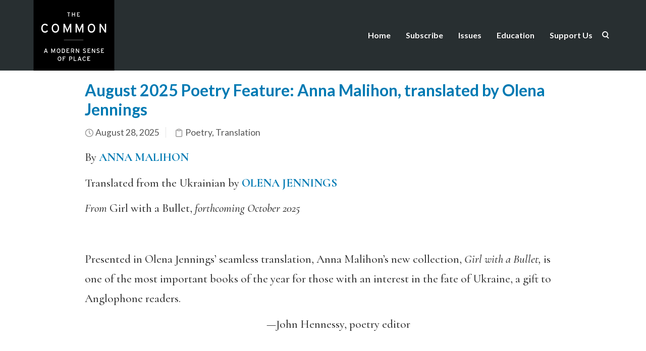

--- FILE ---
content_type: text/html; charset=UTF-8
request_url: https://www.thecommononline.org/tag/ukrainian/
body_size: 43820
content:
<!DOCTYPE html>
<html lang="en-US">
    <head>
        <meta charset="UTF-8" /><script type="text/javascript">(window.NREUM||(NREUM={})).init={ajax:{deny_list:["bam.nr-data.net"]},feature_flags:["soft_nav"]};(window.NREUM||(NREUM={})).loader_config={licenseKey:"91914d6b11",applicationID:"108009279",browserID:"108009338"};;/*! For license information please see nr-loader-rum-1.308.0.min.js.LICENSE.txt */
(()=>{var e,t,r={163:(e,t,r)=>{"use strict";r.d(t,{j:()=>E});var n=r(384),i=r(1741);var a=r(2555);r(860).K7.genericEvents;const s="experimental.resources",o="register",c=e=>{if(!e||"string"!=typeof e)return!1;try{document.createDocumentFragment().querySelector(e)}catch{return!1}return!0};var d=r(2614),u=r(944),l=r(8122);const f="[data-nr-mask]",g=e=>(0,l.a)(e,(()=>{const e={feature_flags:[],experimental:{allow_registered_children:!1,resources:!1},mask_selector:"*",block_selector:"[data-nr-block]",mask_input_options:{color:!1,date:!1,"datetime-local":!1,email:!1,month:!1,number:!1,range:!1,search:!1,tel:!1,text:!1,time:!1,url:!1,week:!1,textarea:!1,select:!1,password:!0}};return{ajax:{deny_list:void 0,block_internal:!0,enabled:!0,autoStart:!0},api:{get allow_registered_children(){return e.feature_flags.includes(o)||e.experimental.allow_registered_children},set allow_registered_children(t){e.experimental.allow_registered_children=t},duplicate_registered_data:!1},browser_consent_mode:{enabled:!1},distributed_tracing:{enabled:void 0,exclude_newrelic_header:void 0,cors_use_newrelic_header:void 0,cors_use_tracecontext_headers:void 0,allowed_origins:void 0},get feature_flags(){return e.feature_flags},set feature_flags(t){e.feature_flags=t},generic_events:{enabled:!0,autoStart:!0},harvest:{interval:30},jserrors:{enabled:!0,autoStart:!0},logging:{enabled:!0,autoStart:!0},metrics:{enabled:!0,autoStart:!0},obfuscate:void 0,page_action:{enabled:!0},page_view_event:{enabled:!0,autoStart:!0},page_view_timing:{enabled:!0,autoStart:!0},performance:{capture_marks:!1,capture_measures:!1,capture_detail:!0,resources:{get enabled(){return e.feature_flags.includes(s)||e.experimental.resources},set enabled(t){e.experimental.resources=t},asset_types:[],first_party_domains:[],ignore_newrelic:!0}},privacy:{cookies_enabled:!0},proxy:{assets:void 0,beacon:void 0},session:{expiresMs:d.wk,inactiveMs:d.BB},session_replay:{autoStart:!0,enabled:!1,preload:!1,sampling_rate:10,error_sampling_rate:100,collect_fonts:!1,inline_images:!1,fix_stylesheets:!0,mask_all_inputs:!0,get mask_text_selector(){return e.mask_selector},set mask_text_selector(t){c(t)?e.mask_selector="".concat(t,",").concat(f):""===t||null===t?e.mask_selector=f:(0,u.R)(5,t)},get block_class(){return"nr-block"},get ignore_class(){return"nr-ignore"},get mask_text_class(){return"nr-mask"},get block_selector(){return e.block_selector},set block_selector(t){c(t)?e.block_selector+=",".concat(t):""!==t&&(0,u.R)(6,t)},get mask_input_options(){return e.mask_input_options},set mask_input_options(t){t&&"object"==typeof t?e.mask_input_options={...t,password:!0}:(0,u.R)(7,t)}},session_trace:{enabled:!0,autoStart:!0},soft_navigations:{enabled:!0,autoStart:!0},spa:{enabled:!0,autoStart:!0},ssl:void 0,user_actions:{enabled:!0,elementAttributes:["id","className","tagName","type"]}}})());var p=r(6154),m=r(9324);let h=0;const v={buildEnv:m.F3,distMethod:m.Xs,version:m.xv,originTime:p.WN},b={consented:!1},y={appMetadata:{},get consented(){return this.session?.state?.consent||b.consented},set consented(e){b.consented=e},customTransaction:void 0,denyList:void 0,disabled:!1,harvester:void 0,isolatedBacklog:!1,isRecording:!1,loaderType:void 0,maxBytes:3e4,obfuscator:void 0,onerror:void 0,ptid:void 0,releaseIds:{},session:void 0,timeKeeper:void 0,registeredEntities:[],jsAttributesMetadata:{bytes:0},get harvestCount(){return++h}},_=e=>{const t=(0,l.a)(e,y),r=Object.keys(v).reduce((e,t)=>(e[t]={value:v[t],writable:!1,configurable:!0,enumerable:!0},e),{});return Object.defineProperties(t,r)};var w=r(5701);const x=e=>{const t=e.startsWith("http");e+="/",r.p=t?e:"https://"+e};var R=r(7836),k=r(3241);const A={accountID:void 0,trustKey:void 0,agentID:void 0,licenseKey:void 0,applicationID:void 0,xpid:void 0},S=e=>(0,l.a)(e,A),T=new Set;function E(e,t={},r,s){let{init:o,info:c,loader_config:d,runtime:u={},exposed:l=!0}=t;if(!c){const e=(0,n.pV)();o=e.init,c=e.info,d=e.loader_config}e.init=g(o||{}),e.loader_config=S(d||{}),c.jsAttributes??={},p.bv&&(c.jsAttributes.isWorker=!0),e.info=(0,a.D)(c);const f=e.init,m=[c.beacon,c.errorBeacon];T.has(e.agentIdentifier)||(f.proxy.assets&&(x(f.proxy.assets),m.push(f.proxy.assets)),f.proxy.beacon&&m.push(f.proxy.beacon),e.beacons=[...m],function(e){const t=(0,n.pV)();Object.getOwnPropertyNames(i.W.prototype).forEach(r=>{const n=i.W.prototype[r];if("function"!=typeof n||"constructor"===n)return;let a=t[r];e[r]&&!1!==e.exposed&&"micro-agent"!==e.runtime?.loaderType&&(t[r]=(...t)=>{const n=e[r](...t);return a?a(...t):n})})}(e),(0,n.US)("activatedFeatures",w.B)),u.denyList=[...f.ajax.deny_list||[],...f.ajax.block_internal?m:[]],u.ptid=e.agentIdentifier,u.loaderType=r,e.runtime=_(u),T.has(e.agentIdentifier)||(e.ee=R.ee.get(e.agentIdentifier),e.exposed=l,(0,k.W)({agentIdentifier:e.agentIdentifier,drained:!!w.B?.[e.agentIdentifier],type:"lifecycle",name:"initialize",feature:void 0,data:e.config})),T.add(e.agentIdentifier)}},384:(e,t,r)=>{"use strict";r.d(t,{NT:()=>s,US:()=>u,Zm:()=>o,bQ:()=>d,dV:()=>c,pV:()=>l});var n=r(6154),i=r(1863),a=r(1910);const s={beacon:"bam.nr-data.net",errorBeacon:"bam.nr-data.net"};function o(){return n.gm.NREUM||(n.gm.NREUM={}),void 0===n.gm.newrelic&&(n.gm.newrelic=n.gm.NREUM),n.gm.NREUM}function c(){let e=o();return e.o||(e.o={ST:n.gm.setTimeout,SI:n.gm.setImmediate||n.gm.setInterval,CT:n.gm.clearTimeout,XHR:n.gm.XMLHttpRequest,REQ:n.gm.Request,EV:n.gm.Event,PR:n.gm.Promise,MO:n.gm.MutationObserver,FETCH:n.gm.fetch,WS:n.gm.WebSocket},(0,a.i)(...Object.values(e.o))),e}function d(e,t){let r=o();r.initializedAgents??={},t.initializedAt={ms:(0,i.t)(),date:new Date},r.initializedAgents[e]=t}function u(e,t){o()[e]=t}function l(){return function(){let e=o();const t=e.info||{};e.info={beacon:s.beacon,errorBeacon:s.errorBeacon,...t}}(),function(){let e=o();const t=e.init||{};e.init={...t}}(),c(),function(){let e=o();const t=e.loader_config||{};e.loader_config={...t}}(),o()}},782:(e,t,r)=>{"use strict";r.d(t,{T:()=>n});const n=r(860).K7.pageViewTiming},860:(e,t,r)=>{"use strict";r.d(t,{$J:()=>u,K7:()=>c,P3:()=>d,XX:()=>i,Yy:()=>o,df:()=>a,qY:()=>n,v4:()=>s});const n="events",i="jserrors",a="browser/blobs",s="rum",o="browser/logs",c={ajax:"ajax",genericEvents:"generic_events",jserrors:i,logging:"logging",metrics:"metrics",pageAction:"page_action",pageViewEvent:"page_view_event",pageViewTiming:"page_view_timing",sessionReplay:"session_replay",sessionTrace:"session_trace",softNav:"soft_navigations",spa:"spa"},d={[c.pageViewEvent]:1,[c.pageViewTiming]:2,[c.metrics]:3,[c.jserrors]:4,[c.spa]:5,[c.ajax]:6,[c.sessionTrace]:7,[c.softNav]:8,[c.sessionReplay]:9,[c.logging]:10,[c.genericEvents]:11},u={[c.pageViewEvent]:s,[c.pageViewTiming]:n,[c.ajax]:n,[c.spa]:n,[c.softNav]:n,[c.metrics]:i,[c.jserrors]:i,[c.sessionTrace]:a,[c.sessionReplay]:a,[c.logging]:o,[c.genericEvents]:"ins"}},944:(e,t,r)=>{"use strict";r.d(t,{R:()=>i});var n=r(3241);function i(e,t){"function"==typeof console.debug&&(console.debug("New Relic Warning: https://github.com/newrelic/newrelic-browser-agent/blob/main/docs/warning-codes.md#".concat(e),t),(0,n.W)({agentIdentifier:null,drained:null,type:"data",name:"warn",feature:"warn",data:{code:e,secondary:t}}))}},1687:(e,t,r)=>{"use strict";r.d(t,{Ak:()=>d,Ze:()=>f,x3:()=>u});var n=r(3241),i=r(7836),a=r(3606),s=r(860),o=r(2646);const c={};function d(e,t){const r={staged:!1,priority:s.P3[t]||0};l(e),c[e].get(t)||c[e].set(t,r)}function u(e,t){e&&c[e]&&(c[e].get(t)&&c[e].delete(t),p(e,t,!1),c[e].size&&g(e))}function l(e){if(!e)throw new Error("agentIdentifier required");c[e]||(c[e]=new Map)}function f(e="",t="feature",r=!1){if(l(e),!e||!c[e].get(t)||r)return p(e,t);c[e].get(t).staged=!0,g(e)}function g(e){const t=Array.from(c[e]);t.every(([e,t])=>t.staged)&&(t.sort((e,t)=>e[1].priority-t[1].priority),t.forEach(([t])=>{c[e].delete(t),p(e,t)}))}function p(e,t,r=!0){const s=e?i.ee.get(e):i.ee,c=a.i.handlers;if(!s.aborted&&s.backlog&&c){if((0,n.W)({agentIdentifier:e,type:"lifecycle",name:"drain",feature:t}),r){const e=s.backlog[t],r=c[t];if(r){for(let t=0;e&&t<e.length;++t)m(e[t],r);Object.entries(r).forEach(([e,t])=>{Object.values(t||{}).forEach(t=>{t[0]?.on&&t[0]?.context()instanceof o.y&&t[0].on(e,t[1])})})}}s.isolatedBacklog||delete c[t],s.backlog[t]=null,s.emit("drain-"+t,[])}}function m(e,t){var r=e[1];Object.values(t[r]||{}).forEach(t=>{var r=e[0];if(t[0]===r){var n=t[1],i=e[3],a=e[2];n.apply(i,a)}})}},1738:(e,t,r)=>{"use strict";r.d(t,{U:()=>g,Y:()=>f});var n=r(3241),i=r(9908),a=r(1863),s=r(944),o=r(5701),c=r(3969),d=r(8362),u=r(860),l=r(4261);function f(e,t,r,a){const f=a||r;!f||f[e]&&f[e]!==d.d.prototype[e]||(f[e]=function(){(0,i.p)(c.xV,["API/"+e+"/called"],void 0,u.K7.metrics,r.ee),(0,n.W)({agentIdentifier:r.agentIdentifier,drained:!!o.B?.[r.agentIdentifier],type:"data",name:"api",feature:l.Pl+e,data:{}});try{return t.apply(this,arguments)}catch(e){(0,s.R)(23,e)}})}function g(e,t,r,n,s){const o=e.info;null===r?delete o.jsAttributes[t]:o.jsAttributes[t]=r,(s||null===r)&&(0,i.p)(l.Pl+n,[(0,a.t)(),t,r],void 0,"session",e.ee)}},1741:(e,t,r)=>{"use strict";r.d(t,{W:()=>a});var n=r(944),i=r(4261);class a{#e(e,...t){if(this[e]!==a.prototype[e])return this[e](...t);(0,n.R)(35,e)}addPageAction(e,t){return this.#e(i.hG,e,t)}register(e){return this.#e(i.eY,e)}recordCustomEvent(e,t){return this.#e(i.fF,e,t)}setPageViewName(e,t){return this.#e(i.Fw,e,t)}setCustomAttribute(e,t,r){return this.#e(i.cD,e,t,r)}noticeError(e,t){return this.#e(i.o5,e,t)}setUserId(e,t=!1){return this.#e(i.Dl,e,t)}setApplicationVersion(e){return this.#e(i.nb,e)}setErrorHandler(e){return this.#e(i.bt,e)}addRelease(e,t){return this.#e(i.k6,e,t)}log(e,t){return this.#e(i.$9,e,t)}start(){return this.#e(i.d3)}finished(e){return this.#e(i.BL,e)}recordReplay(){return this.#e(i.CH)}pauseReplay(){return this.#e(i.Tb)}addToTrace(e){return this.#e(i.U2,e)}setCurrentRouteName(e){return this.#e(i.PA,e)}interaction(e){return this.#e(i.dT,e)}wrapLogger(e,t,r){return this.#e(i.Wb,e,t,r)}measure(e,t){return this.#e(i.V1,e,t)}consent(e){return this.#e(i.Pv,e)}}},1863:(e,t,r)=>{"use strict";function n(){return Math.floor(performance.now())}r.d(t,{t:()=>n})},1910:(e,t,r)=>{"use strict";r.d(t,{i:()=>a});var n=r(944);const i=new Map;function a(...e){return e.every(e=>{if(i.has(e))return i.get(e);const t="function"==typeof e?e.toString():"",r=t.includes("[native code]"),a=t.includes("nrWrapper");return r||a||(0,n.R)(64,e?.name||t),i.set(e,r),r})}},2555:(e,t,r)=>{"use strict";r.d(t,{D:()=>o,f:()=>s});var n=r(384),i=r(8122);const a={beacon:n.NT.beacon,errorBeacon:n.NT.errorBeacon,licenseKey:void 0,applicationID:void 0,sa:void 0,queueTime:void 0,applicationTime:void 0,ttGuid:void 0,user:void 0,account:void 0,product:void 0,extra:void 0,jsAttributes:{},userAttributes:void 0,atts:void 0,transactionName:void 0,tNamePlain:void 0};function s(e){try{return!!e.licenseKey&&!!e.errorBeacon&&!!e.applicationID}catch(e){return!1}}const o=e=>(0,i.a)(e,a)},2614:(e,t,r)=>{"use strict";r.d(t,{BB:()=>s,H3:()=>n,g:()=>d,iL:()=>c,tS:()=>o,uh:()=>i,wk:()=>a});const n="NRBA",i="SESSION",a=144e5,s=18e5,o={STARTED:"session-started",PAUSE:"session-pause",RESET:"session-reset",RESUME:"session-resume",UPDATE:"session-update"},c={SAME_TAB:"same-tab",CROSS_TAB:"cross-tab"},d={OFF:0,FULL:1,ERROR:2}},2646:(e,t,r)=>{"use strict";r.d(t,{y:()=>n});class n{constructor(e){this.contextId=e}}},2843:(e,t,r)=>{"use strict";r.d(t,{G:()=>a,u:()=>i});var n=r(3878);function i(e,t=!1,r,i){(0,n.DD)("visibilitychange",function(){if(t)return void("hidden"===document.visibilityState&&e());e(document.visibilityState)},r,i)}function a(e,t,r){(0,n.sp)("pagehide",e,t,r)}},3241:(e,t,r)=>{"use strict";r.d(t,{W:()=>a});var n=r(6154);const i="newrelic";function a(e={}){try{n.gm.dispatchEvent(new CustomEvent(i,{detail:e}))}catch(e){}}},3606:(e,t,r)=>{"use strict";r.d(t,{i:()=>a});var n=r(9908);a.on=s;var i=a.handlers={};function a(e,t,r,a){s(a||n.d,i,e,t,r)}function s(e,t,r,i,a){a||(a="feature"),e||(e=n.d);var s=t[a]=t[a]||{};(s[r]=s[r]||[]).push([e,i])}},3878:(e,t,r)=>{"use strict";function n(e,t){return{capture:e,passive:!1,signal:t}}function i(e,t,r=!1,i){window.addEventListener(e,t,n(r,i))}function a(e,t,r=!1,i){document.addEventListener(e,t,n(r,i))}r.d(t,{DD:()=>a,jT:()=>n,sp:()=>i})},3969:(e,t,r)=>{"use strict";r.d(t,{TZ:()=>n,XG:()=>o,rs:()=>i,xV:()=>s,z_:()=>a});const n=r(860).K7.metrics,i="sm",a="cm",s="storeSupportabilityMetrics",o="storeEventMetrics"},4234:(e,t,r)=>{"use strict";r.d(t,{W:()=>a});var n=r(7836),i=r(1687);class a{constructor(e,t){this.agentIdentifier=e,this.ee=n.ee.get(e),this.featureName=t,this.blocked=!1}deregisterDrain(){(0,i.x3)(this.agentIdentifier,this.featureName)}}},4261:(e,t,r)=>{"use strict";r.d(t,{$9:()=>d,BL:()=>o,CH:()=>g,Dl:()=>_,Fw:()=>y,PA:()=>h,Pl:()=>n,Pv:()=>k,Tb:()=>l,U2:()=>a,V1:()=>R,Wb:()=>x,bt:()=>b,cD:()=>v,d3:()=>w,dT:()=>c,eY:()=>p,fF:()=>f,hG:()=>i,k6:()=>s,nb:()=>m,o5:()=>u});const n="api-",i="addPageAction",a="addToTrace",s="addRelease",o="finished",c="interaction",d="log",u="noticeError",l="pauseReplay",f="recordCustomEvent",g="recordReplay",p="register",m="setApplicationVersion",h="setCurrentRouteName",v="setCustomAttribute",b="setErrorHandler",y="setPageViewName",_="setUserId",w="start",x="wrapLogger",R="measure",k="consent"},5289:(e,t,r)=>{"use strict";r.d(t,{GG:()=>s,Qr:()=>c,sB:()=>o});var n=r(3878),i=r(6389);function a(){return"undefined"==typeof document||"complete"===document.readyState}function s(e,t){if(a())return e();const r=(0,i.J)(e),s=setInterval(()=>{a()&&(clearInterval(s),r())},500);(0,n.sp)("load",r,t)}function o(e){if(a())return e();(0,n.DD)("DOMContentLoaded",e)}function c(e){if(a())return e();(0,n.sp)("popstate",e)}},5607:(e,t,r)=>{"use strict";r.d(t,{W:()=>n});const n=(0,r(9566).bz)()},5701:(e,t,r)=>{"use strict";r.d(t,{B:()=>a,t:()=>s});var n=r(3241);const i=new Set,a={};function s(e,t){const r=t.agentIdentifier;a[r]??={},e&&"object"==typeof e&&(i.has(r)||(t.ee.emit("rumresp",[e]),a[r]=e,i.add(r),(0,n.W)({agentIdentifier:r,loaded:!0,drained:!0,type:"lifecycle",name:"load",feature:void 0,data:e})))}},6154:(e,t,r)=>{"use strict";r.d(t,{OF:()=>c,RI:()=>i,WN:()=>u,bv:()=>a,eN:()=>l,gm:()=>s,mw:()=>o,sb:()=>d});var n=r(1863);const i="undefined"!=typeof window&&!!window.document,a="undefined"!=typeof WorkerGlobalScope&&("undefined"!=typeof self&&self instanceof WorkerGlobalScope&&self.navigator instanceof WorkerNavigator||"undefined"!=typeof globalThis&&globalThis instanceof WorkerGlobalScope&&globalThis.navigator instanceof WorkerNavigator),s=i?window:"undefined"!=typeof WorkerGlobalScope&&("undefined"!=typeof self&&self instanceof WorkerGlobalScope&&self||"undefined"!=typeof globalThis&&globalThis instanceof WorkerGlobalScope&&globalThis),o=Boolean("hidden"===s?.document?.visibilityState),c=/iPad|iPhone|iPod/.test(s.navigator?.userAgent),d=c&&"undefined"==typeof SharedWorker,u=((()=>{const e=s.navigator?.userAgent?.match(/Firefox[/\s](\d+\.\d+)/);Array.isArray(e)&&e.length>=2&&e[1]})(),Date.now()-(0,n.t)()),l=()=>"undefined"!=typeof PerformanceNavigationTiming&&s?.performance?.getEntriesByType("navigation")?.[0]?.responseStart},6389:(e,t,r)=>{"use strict";function n(e,t=500,r={}){const n=r?.leading||!1;let i;return(...r)=>{n&&void 0===i&&(e.apply(this,r),i=setTimeout(()=>{i=clearTimeout(i)},t)),n||(clearTimeout(i),i=setTimeout(()=>{e.apply(this,r)},t))}}function i(e){let t=!1;return(...r)=>{t||(t=!0,e.apply(this,r))}}r.d(t,{J:()=>i,s:()=>n})},6630:(e,t,r)=>{"use strict";r.d(t,{T:()=>n});const n=r(860).K7.pageViewEvent},7699:(e,t,r)=>{"use strict";r.d(t,{It:()=>a,KC:()=>o,No:()=>i,qh:()=>s});var n=r(860);const i=16e3,a=1e6,s="SESSION_ERROR",o={[n.K7.logging]:!0,[n.K7.genericEvents]:!1,[n.K7.jserrors]:!1,[n.K7.ajax]:!1}},7836:(e,t,r)=>{"use strict";r.d(t,{P:()=>o,ee:()=>c});var n=r(384),i=r(8990),a=r(2646),s=r(5607);const o="nr@context:".concat(s.W),c=function e(t,r){var n={},s={},u={},l=!1;try{l=16===r.length&&d.initializedAgents?.[r]?.runtime.isolatedBacklog}catch(e){}var f={on:p,addEventListener:p,removeEventListener:function(e,t){var r=n[e];if(!r)return;for(var i=0;i<r.length;i++)r[i]===t&&r.splice(i,1)},emit:function(e,r,n,i,a){!1!==a&&(a=!0);if(c.aborted&&!i)return;t&&a&&t.emit(e,r,n);var o=g(n);m(e).forEach(e=>{e.apply(o,r)});var d=v()[s[e]];d&&d.push([f,e,r,o]);return o},get:h,listeners:m,context:g,buffer:function(e,t){const r=v();if(t=t||"feature",f.aborted)return;Object.entries(e||{}).forEach(([e,n])=>{s[n]=t,t in r||(r[t]=[])})},abort:function(){f._aborted=!0,Object.keys(f.backlog).forEach(e=>{delete f.backlog[e]})},isBuffering:function(e){return!!v()[s[e]]},debugId:r,backlog:l?{}:t&&"object"==typeof t.backlog?t.backlog:{},isolatedBacklog:l};return Object.defineProperty(f,"aborted",{get:()=>{let e=f._aborted||!1;return e||(t&&(e=t.aborted),e)}}),f;function g(e){return e&&e instanceof a.y?e:e?(0,i.I)(e,o,()=>new a.y(o)):new a.y(o)}function p(e,t){n[e]=m(e).concat(t)}function m(e){return n[e]||[]}function h(t){return u[t]=u[t]||e(f,t)}function v(){return f.backlog}}(void 0,"globalEE"),d=(0,n.Zm)();d.ee||(d.ee=c)},8122:(e,t,r)=>{"use strict";r.d(t,{a:()=>i});var n=r(944);function i(e,t){try{if(!e||"object"!=typeof e)return(0,n.R)(3);if(!t||"object"!=typeof t)return(0,n.R)(4);const r=Object.create(Object.getPrototypeOf(t),Object.getOwnPropertyDescriptors(t)),a=0===Object.keys(r).length?e:r;for(let s in a)if(void 0!==e[s])try{if(null===e[s]){r[s]=null;continue}Array.isArray(e[s])&&Array.isArray(t[s])?r[s]=Array.from(new Set([...e[s],...t[s]])):"object"==typeof e[s]&&"object"==typeof t[s]?r[s]=i(e[s],t[s]):r[s]=e[s]}catch(e){r[s]||(0,n.R)(1,e)}return r}catch(e){(0,n.R)(2,e)}}},8362:(e,t,r)=>{"use strict";r.d(t,{d:()=>a});var n=r(9566),i=r(1741);class a extends i.W{agentIdentifier=(0,n.LA)(16)}},8374:(e,t,r)=>{r.nc=(()=>{try{return document?.currentScript?.nonce}catch(e){}return""})()},8990:(e,t,r)=>{"use strict";r.d(t,{I:()=>i});var n=Object.prototype.hasOwnProperty;function i(e,t,r){if(n.call(e,t))return e[t];var i=r();if(Object.defineProperty&&Object.keys)try{return Object.defineProperty(e,t,{value:i,writable:!0,enumerable:!1}),i}catch(e){}return e[t]=i,i}},9324:(e,t,r)=>{"use strict";r.d(t,{F3:()=>i,Xs:()=>a,xv:()=>n});const n="1.308.0",i="PROD",a="CDN"},9566:(e,t,r)=>{"use strict";r.d(t,{LA:()=>o,bz:()=>s});var n=r(6154);const i="xxxxxxxx-xxxx-4xxx-yxxx-xxxxxxxxxxxx";function a(e,t){return e?15&e[t]:16*Math.random()|0}function s(){const e=n.gm?.crypto||n.gm?.msCrypto;let t,r=0;return e&&e.getRandomValues&&(t=e.getRandomValues(new Uint8Array(30))),i.split("").map(e=>"x"===e?a(t,r++).toString(16):"y"===e?(3&a()|8).toString(16):e).join("")}function o(e){const t=n.gm?.crypto||n.gm?.msCrypto;let r,i=0;t&&t.getRandomValues&&(r=t.getRandomValues(new Uint8Array(e)));const s=[];for(var o=0;o<e;o++)s.push(a(r,i++).toString(16));return s.join("")}},9908:(e,t,r)=>{"use strict";r.d(t,{d:()=>n,p:()=>i});var n=r(7836).ee.get("handle");function i(e,t,r,i,a){a?(a.buffer([e],i),a.emit(e,t,r)):(n.buffer([e],i),n.emit(e,t,r))}}},n={};function i(e){var t=n[e];if(void 0!==t)return t.exports;var a=n[e]={exports:{}};return r[e](a,a.exports,i),a.exports}i.m=r,i.d=(e,t)=>{for(var r in t)i.o(t,r)&&!i.o(e,r)&&Object.defineProperty(e,r,{enumerable:!0,get:t[r]})},i.f={},i.e=e=>Promise.all(Object.keys(i.f).reduce((t,r)=>(i.f[r](e,t),t),[])),i.u=e=>"nr-rum-1.308.0.min.js",i.o=(e,t)=>Object.prototype.hasOwnProperty.call(e,t),e={},t="NRBA-1.308.0.PROD:",i.l=(r,n,a,s)=>{if(e[r])e[r].push(n);else{var o,c;if(void 0!==a)for(var d=document.getElementsByTagName("script"),u=0;u<d.length;u++){var l=d[u];if(l.getAttribute("src")==r||l.getAttribute("data-webpack")==t+a){o=l;break}}if(!o){c=!0;var f={296:"sha512-+MIMDsOcckGXa1EdWHqFNv7P+JUkd5kQwCBr3KE6uCvnsBNUrdSt4a/3/L4j4TxtnaMNjHpza2/erNQbpacJQA=="};(o=document.createElement("script")).charset="utf-8",i.nc&&o.setAttribute("nonce",i.nc),o.setAttribute("data-webpack",t+a),o.src=r,0!==o.src.indexOf(window.location.origin+"/")&&(o.crossOrigin="anonymous"),f[s]&&(o.integrity=f[s])}e[r]=[n];var g=(t,n)=>{o.onerror=o.onload=null,clearTimeout(p);var i=e[r];if(delete e[r],o.parentNode&&o.parentNode.removeChild(o),i&&i.forEach(e=>e(n)),t)return t(n)},p=setTimeout(g.bind(null,void 0,{type:"timeout",target:o}),12e4);o.onerror=g.bind(null,o.onerror),o.onload=g.bind(null,o.onload),c&&document.head.appendChild(o)}},i.r=e=>{"undefined"!=typeof Symbol&&Symbol.toStringTag&&Object.defineProperty(e,Symbol.toStringTag,{value:"Module"}),Object.defineProperty(e,"__esModule",{value:!0})},i.p="https://js-agent.newrelic.com/",(()=>{var e={374:0,840:0};i.f.j=(t,r)=>{var n=i.o(e,t)?e[t]:void 0;if(0!==n)if(n)r.push(n[2]);else{var a=new Promise((r,i)=>n=e[t]=[r,i]);r.push(n[2]=a);var s=i.p+i.u(t),o=new Error;i.l(s,r=>{if(i.o(e,t)&&(0!==(n=e[t])&&(e[t]=void 0),n)){var a=r&&("load"===r.type?"missing":r.type),s=r&&r.target&&r.target.src;o.message="Loading chunk "+t+" failed: ("+a+": "+s+")",o.name="ChunkLoadError",o.type=a,o.request=s,n[1](o)}},"chunk-"+t,t)}};var t=(t,r)=>{var n,a,[s,o,c]=r,d=0;if(s.some(t=>0!==e[t])){for(n in o)i.o(o,n)&&(i.m[n]=o[n]);if(c)c(i)}for(t&&t(r);d<s.length;d++)a=s[d],i.o(e,a)&&e[a]&&e[a][0](),e[a]=0},r=self["webpackChunk:NRBA-1.308.0.PROD"]=self["webpackChunk:NRBA-1.308.0.PROD"]||[];r.forEach(t.bind(null,0)),r.push=t.bind(null,r.push.bind(r))})(),(()=>{"use strict";i(8374);var e=i(8362),t=i(860);const r=Object.values(t.K7);var n=i(163);var a=i(9908),s=i(1863),o=i(4261),c=i(1738);var d=i(1687),u=i(4234),l=i(5289),f=i(6154),g=i(944),p=i(384);const m=e=>f.RI&&!0===e?.privacy.cookies_enabled;function h(e){return!!(0,p.dV)().o.MO&&m(e)&&!0===e?.session_trace.enabled}var v=i(6389),b=i(7699);class y extends u.W{constructor(e,t){super(e.agentIdentifier,t),this.agentRef=e,this.abortHandler=void 0,this.featAggregate=void 0,this.loadedSuccessfully=void 0,this.onAggregateImported=new Promise(e=>{this.loadedSuccessfully=e}),this.deferred=Promise.resolve(),!1===e.init[this.featureName].autoStart?this.deferred=new Promise((t,r)=>{this.ee.on("manual-start-all",(0,v.J)(()=>{(0,d.Ak)(e.agentIdentifier,this.featureName),t()}))}):(0,d.Ak)(e.agentIdentifier,t)}importAggregator(e,t,r={}){if(this.featAggregate)return;const n=async()=>{let n;await this.deferred;try{if(m(e.init)){const{setupAgentSession:t}=await i.e(296).then(i.bind(i,3305));n=t(e)}}catch(e){(0,g.R)(20,e),this.ee.emit("internal-error",[e]),(0,a.p)(b.qh,[e],void 0,this.featureName,this.ee)}try{if(!this.#t(this.featureName,n,e.init))return(0,d.Ze)(this.agentIdentifier,this.featureName),void this.loadedSuccessfully(!1);const{Aggregate:i}=await t();this.featAggregate=new i(e,r),e.runtime.harvester.initializedAggregates.push(this.featAggregate),this.loadedSuccessfully(!0)}catch(e){(0,g.R)(34,e),this.abortHandler?.(),(0,d.Ze)(this.agentIdentifier,this.featureName,!0),this.loadedSuccessfully(!1),this.ee&&this.ee.abort()}};f.RI?(0,l.GG)(()=>n(),!0):n()}#t(e,r,n){if(this.blocked)return!1;switch(e){case t.K7.sessionReplay:return h(n)&&!!r;case t.K7.sessionTrace:return!!r;default:return!0}}}var _=i(6630),w=i(2614),x=i(3241);class R extends y{static featureName=_.T;constructor(e){var t;super(e,_.T),this.setupInspectionEvents(e.agentIdentifier),t=e,(0,c.Y)(o.Fw,function(e,r){"string"==typeof e&&("/"!==e.charAt(0)&&(e="/"+e),t.runtime.customTransaction=(r||"http://custom.transaction")+e,(0,a.p)(o.Pl+o.Fw,[(0,s.t)()],void 0,void 0,t.ee))},t),this.importAggregator(e,()=>i.e(296).then(i.bind(i,3943)))}setupInspectionEvents(e){const t=(t,r)=>{t&&(0,x.W)({agentIdentifier:e,timeStamp:t.timeStamp,loaded:"complete"===t.target.readyState,type:"window",name:r,data:t.target.location+""})};(0,l.sB)(e=>{t(e,"DOMContentLoaded")}),(0,l.GG)(e=>{t(e,"load")}),(0,l.Qr)(e=>{t(e,"navigate")}),this.ee.on(w.tS.UPDATE,(t,r)=>{(0,x.W)({agentIdentifier:e,type:"lifecycle",name:"session",data:r})})}}class k extends e.d{constructor(e){var t;(super(),f.gm)?(this.features={},(0,p.bQ)(this.agentIdentifier,this),this.desiredFeatures=new Set(e.features||[]),this.desiredFeatures.add(R),(0,n.j)(this,e,e.loaderType||"agent"),t=this,(0,c.Y)(o.cD,function(e,r,n=!1){if("string"==typeof e){if(["string","number","boolean"].includes(typeof r)||null===r)return(0,c.U)(t,e,r,o.cD,n);(0,g.R)(40,typeof r)}else(0,g.R)(39,typeof e)},t),function(e){(0,c.Y)(o.Dl,function(t,r=!1){if("string"!=typeof t&&null!==t)return void(0,g.R)(41,typeof t);const n=e.info.jsAttributes["enduser.id"];r&&null!=n&&n!==t?(0,a.p)(o.Pl+"setUserIdAndResetSession",[t],void 0,"session",e.ee):(0,c.U)(e,"enduser.id",t,o.Dl,!0)},e)}(this),function(e){(0,c.Y)(o.nb,function(t){if("string"==typeof t||null===t)return(0,c.U)(e,"application.version",t,o.nb,!1);(0,g.R)(42,typeof t)},e)}(this),function(e){(0,c.Y)(o.d3,function(){e.ee.emit("manual-start-all")},e)}(this),function(e){(0,c.Y)(o.Pv,function(t=!0){if("boolean"==typeof t){if((0,a.p)(o.Pl+o.Pv,[t],void 0,"session",e.ee),e.runtime.consented=t,t){const t=e.features.page_view_event;t.onAggregateImported.then(e=>{const r=t.featAggregate;e&&!r.sentRum&&r.sendRum()})}}else(0,g.R)(65,typeof t)},e)}(this),this.run()):(0,g.R)(21)}get config(){return{info:this.info,init:this.init,loader_config:this.loader_config,runtime:this.runtime}}get api(){return this}run(){try{const e=function(e){const t={};return r.forEach(r=>{t[r]=!!e[r]?.enabled}),t}(this.init),n=[...this.desiredFeatures];n.sort((e,r)=>t.P3[e.featureName]-t.P3[r.featureName]),n.forEach(r=>{if(!e[r.featureName]&&r.featureName!==t.K7.pageViewEvent)return;if(r.featureName===t.K7.spa)return void(0,g.R)(67);const n=function(e){switch(e){case t.K7.ajax:return[t.K7.jserrors];case t.K7.sessionTrace:return[t.K7.ajax,t.K7.pageViewEvent];case t.K7.sessionReplay:return[t.K7.sessionTrace];case t.K7.pageViewTiming:return[t.K7.pageViewEvent];default:return[]}}(r.featureName).filter(e=>!(e in this.features));n.length>0&&(0,g.R)(36,{targetFeature:r.featureName,missingDependencies:n}),this.features[r.featureName]=new r(this)})}catch(e){(0,g.R)(22,e);for(const e in this.features)this.features[e].abortHandler?.();const t=(0,p.Zm)();delete t.initializedAgents[this.agentIdentifier]?.features,delete this.sharedAggregator;return t.ee.get(this.agentIdentifier).abort(),!1}}}var A=i(2843),S=i(782);class T extends y{static featureName=S.T;constructor(e){super(e,S.T),f.RI&&((0,A.u)(()=>(0,a.p)("docHidden",[(0,s.t)()],void 0,S.T,this.ee),!0),(0,A.G)(()=>(0,a.p)("winPagehide",[(0,s.t)()],void 0,S.T,this.ee)),this.importAggregator(e,()=>i.e(296).then(i.bind(i,2117))))}}var E=i(3969);class I extends y{static featureName=E.TZ;constructor(e){super(e,E.TZ),f.RI&&document.addEventListener("securitypolicyviolation",e=>{(0,a.p)(E.xV,["Generic/CSPViolation/Detected"],void 0,this.featureName,this.ee)}),this.importAggregator(e,()=>i.e(296).then(i.bind(i,9623)))}}new k({features:[R,T,I],loaderType:"lite"})})()})();</script>
        <meta content="width=device-width, initial-scale=1.0" name="viewport">
        <link rel="pingback" href="https://www.thecommononline.org/xmlrpc.php" /><title>Ukrainian | The Common</title>
<meta name='robots' content='max-image-preview:large' />
<link rel='dns-prefetch' href='//www.thecommononline.org' />
<link rel="alternate" type="application/rss+xml" title="The Common &raquo; Feed" href="https://www.thecommononline.org/feed/" />
<link rel="alternate" type="application/rss+xml" title="The Common &raquo; Comments Feed" href="https://www.thecommononline.org/comments/feed/" />
<link rel="alternate" type="application/rss+xml" title="The Common &raquo; Ukrainian Tag Feed" href="https://www.thecommononline.org/tag/ukrainian/feed/" />
<style id='wp-img-auto-sizes-contain-inline-css' type='text/css'>
img:is([sizes=auto i],[sizes^="auto," i]){contain-intrinsic-size:3000px 1500px}
/*# sourceURL=wp-img-auto-sizes-contain-inline-css */
</style>
<style id='wp-emoji-styles-inline-css' type='text/css'>

	img.wp-smiley, img.emoji {
		display: inline !important;
		border: none !important;
		box-shadow: none !important;
		height: 1em !important;
		width: 1em !important;
		margin: 0 0.07em !important;
		vertical-align: -0.1em !important;
		background: none !important;
		padding: 0 !important;
	}
/*# sourceURL=wp-emoji-styles-inline-css */
</style>
<style id='wp-block-library-inline-css' type='text/css'>
:root{--wp-block-synced-color:#7a00df;--wp-block-synced-color--rgb:122,0,223;--wp-bound-block-color:var(--wp-block-synced-color);--wp-editor-canvas-background:#ddd;--wp-admin-theme-color:#007cba;--wp-admin-theme-color--rgb:0,124,186;--wp-admin-theme-color-darker-10:#006ba1;--wp-admin-theme-color-darker-10--rgb:0,107,160.5;--wp-admin-theme-color-darker-20:#005a87;--wp-admin-theme-color-darker-20--rgb:0,90,135;--wp-admin-border-width-focus:2px}@media (min-resolution:192dpi){:root{--wp-admin-border-width-focus:1.5px}}.wp-element-button{cursor:pointer}:root .has-very-light-gray-background-color{background-color:#eee}:root .has-very-dark-gray-background-color{background-color:#313131}:root .has-very-light-gray-color{color:#eee}:root .has-very-dark-gray-color{color:#313131}:root .has-vivid-green-cyan-to-vivid-cyan-blue-gradient-background{background:linear-gradient(135deg,#00d084,#0693e3)}:root .has-purple-crush-gradient-background{background:linear-gradient(135deg,#34e2e4,#4721fb 50%,#ab1dfe)}:root .has-hazy-dawn-gradient-background{background:linear-gradient(135deg,#faaca8,#dad0ec)}:root .has-subdued-olive-gradient-background{background:linear-gradient(135deg,#fafae1,#67a671)}:root .has-atomic-cream-gradient-background{background:linear-gradient(135deg,#fdd79a,#004a59)}:root .has-nightshade-gradient-background{background:linear-gradient(135deg,#330968,#31cdcf)}:root .has-midnight-gradient-background{background:linear-gradient(135deg,#020381,#2874fc)}:root{--wp--preset--font-size--normal:16px;--wp--preset--font-size--huge:42px}.has-regular-font-size{font-size:1em}.has-larger-font-size{font-size:2.625em}.has-normal-font-size{font-size:var(--wp--preset--font-size--normal)}.has-huge-font-size{font-size:var(--wp--preset--font-size--huge)}.has-text-align-center{text-align:center}.has-text-align-left{text-align:left}.has-text-align-right{text-align:right}.has-fit-text{white-space:nowrap!important}#end-resizable-editor-section{display:none}.aligncenter{clear:both}.items-justified-left{justify-content:flex-start}.items-justified-center{justify-content:center}.items-justified-right{justify-content:flex-end}.items-justified-space-between{justify-content:space-between}.screen-reader-text{border:0;clip-path:inset(50%);height:1px;margin:-1px;overflow:hidden;padding:0;position:absolute;width:1px;word-wrap:normal!important}.screen-reader-text:focus{background-color:#ddd;clip-path:none;color:#444;display:block;font-size:1em;height:auto;left:5px;line-height:normal;padding:15px 23px 14px;text-decoration:none;top:5px;width:auto;z-index:100000}html :where(.has-border-color){border-style:solid}html :where([style*=border-top-color]){border-top-style:solid}html :where([style*=border-right-color]){border-right-style:solid}html :where([style*=border-bottom-color]){border-bottom-style:solid}html :where([style*=border-left-color]){border-left-style:solid}html :where([style*=border-width]){border-style:solid}html :where([style*=border-top-width]){border-top-style:solid}html :where([style*=border-right-width]){border-right-style:solid}html :where([style*=border-bottom-width]){border-bottom-style:solid}html :where([style*=border-left-width]){border-left-style:solid}html :where(img[class*=wp-image-]){height:auto;max-width:100%}:where(figure){margin:0 0 1em}html :where(.is-position-sticky){--wp-admin--admin-bar--position-offset:var(--wp-admin--admin-bar--height,0px)}@media screen and (max-width:600px){html :where(.is-position-sticky){--wp-admin--admin-bar--position-offset:0px}}

/*# sourceURL=wp-block-library-inline-css */
</style><style id='global-styles-inline-css' type='text/css'>
:root{--wp--preset--aspect-ratio--square: 1;--wp--preset--aspect-ratio--4-3: 4/3;--wp--preset--aspect-ratio--3-4: 3/4;--wp--preset--aspect-ratio--3-2: 3/2;--wp--preset--aspect-ratio--2-3: 2/3;--wp--preset--aspect-ratio--16-9: 16/9;--wp--preset--aspect-ratio--9-16: 9/16;--wp--preset--color--black: #000000;--wp--preset--color--cyan-bluish-gray: #abb8c3;--wp--preset--color--white: #ffffff;--wp--preset--color--pale-pink: #f78da7;--wp--preset--color--vivid-red: #cf2e2e;--wp--preset--color--luminous-vivid-orange: #ff6900;--wp--preset--color--luminous-vivid-amber: #fcb900;--wp--preset--color--light-green-cyan: #7bdcb5;--wp--preset--color--vivid-green-cyan: #00d084;--wp--preset--color--pale-cyan-blue: #8ed1fc;--wp--preset--color--vivid-cyan-blue: #0693e3;--wp--preset--color--vivid-purple: #9b51e0;--wp--preset--gradient--vivid-cyan-blue-to-vivid-purple: linear-gradient(135deg,rgb(6,147,227) 0%,rgb(155,81,224) 100%);--wp--preset--gradient--light-green-cyan-to-vivid-green-cyan: linear-gradient(135deg,rgb(122,220,180) 0%,rgb(0,208,130) 100%);--wp--preset--gradient--luminous-vivid-amber-to-luminous-vivid-orange: linear-gradient(135deg,rgb(252,185,0) 0%,rgb(255,105,0) 100%);--wp--preset--gradient--luminous-vivid-orange-to-vivid-red: linear-gradient(135deg,rgb(255,105,0) 0%,rgb(207,46,46) 100%);--wp--preset--gradient--very-light-gray-to-cyan-bluish-gray: linear-gradient(135deg,rgb(238,238,238) 0%,rgb(169,184,195) 100%);--wp--preset--gradient--cool-to-warm-spectrum: linear-gradient(135deg,rgb(74,234,220) 0%,rgb(151,120,209) 20%,rgb(207,42,186) 40%,rgb(238,44,130) 60%,rgb(251,105,98) 80%,rgb(254,248,76) 100%);--wp--preset--gradient--blush-light-purple: linear-gradient(135deg,rgb(255,206,236) 0%,rgb(152,150,240) 100%);--wp--preset--gradient--blush-bordeaux: linear-gradient(135deg,rgb(254,205,165) 0%,rgb(254,45,45) 50%,rgb(107,0,62) 100%);--wp--preset--gradient--luminous-dusk: linear-gradient(135deg,rgb(255,203,112) 0%,rgb(199,81,192) 50%,rgb(65,88,208) 100%);--wp--preset--gradient--pale-ocean: linear-gradient(135deg,rgb(255,245,203) 0%,rgb(182,227,212) 50%,rgb(51,167,181) 100%);--wp--preset--gradient--electric-grass: linear-gradient(135deg,rgb(202,248,128) 0%,rgb(113,206,126) 100%);--wp--preset--gradient--midnight: linear-gradient(135deg,rgb(2,3,129) 0%,rgb(40,116,252) 100%);--wp--preset--font-size--small: 13px;--wp--preset--font-size--medium: 20px;--wp--preset--font-size--large: 36px;--wp--preset--font-size--x-large: 42px;--wp--preset--spacing--20: 0.44rem;--wp--preset--spacing--30: 0.67rem;--wp--preset--spacing--40: 1rem;--wp--preset--spacing--50: 1.5rem;--wp--preset--spacing--60: 2.25rem;--wp--preset--spacing--70: 3.38rem;--wp--preset--spacing--80: 5.06rem;--wp--preset--shadow--natural: 6px 6px 9px rgba(0, 0, 0, 0.2);--wp--preset--shadow--deep: 12px 12px 50px rgba(0, 0, 0, 0.4);--wp--preset--shadow--sharp: 6px 6px 0px rgba(0, 0, 0, 0.2);--wp--preset--shadow--outlined: 6px 6px 0px -3px rgb(255, 255, 255), 6px 6px rgb(0, 0, 0);--wp--preset--shadow--crisp: 6px 6px 0px rgb(0, 0, 0);}:where(.is-layout-flex){gap: 0.5em;}:where(.is-layout-grid){gap: 0.5em;}body .is-layout-flex{display: flex;}.is-layout-flex{flex-wrap: wrap;align-items: center;}.is-layout-flex > :is(*, div){margin: 0;}body .is-layout-grid{display: grid;}.is-layout-grid > :is(*, div){margin: 0;}:where(.wp-block-columns.is-layout-flex){gap: 2em;}:where(.wp-block-columns.is-layout-grid){gap: 2em;}:where(.wp-block-post-template.is-layout-flex){gap: 1.25em;}:where(.wp-block-post-template.is-layout-grid){gap: 1.25em;}.has-black-color{color: var(--wp--preset--color--black) !important;}.has-cyan-bluish-gray-color{color: var(--wp--preset--color--cyan-bluish-gray) !important;}.has-white-color{color: var(--wp--preset--color--white) !important;}.has-pale-pink-color{color: var(--wp--preset--color--pale-pink) !important;}.has-vivid-red-color{color: var(--wp--preset--color--vivid-red) !important;}.has-luminous-vivid-orange-color{color: var(--wp--preset--color--luminous-vivid-orange) !important;}.has-luminous-vivid-amber-color{color: var(--wp--preset--color--luminous-vivid-amber) !important;}.has-light-green-cyan-color{color: var(--wp--preset--color--light-green-cyan) !important;}.has-vivid-green-cyan-color{color: var(--wp--preset--color--vivid-green-cyan) !important;}.has-pale-cyan-blue-color{color: var(--wp--preset--color--pale-cyan-blue) !important;}.has-vivid-cyan-blue-color{color: var(--wp--preset--color--vivid-cyan-blue) !important;}.has-vivid-purple-color{color: var(--wp--preset--color--vivid-purple) !important;}.has-black-background-color{background-color: var(--wp--preset--color--black) !important;}.has-cyan-bluish-gray-background-color{background-color: var(--wp--preset--color--cyan-bluish-gray) !important;}.has-white-background-color{background-color: var(--wp--preset--color--white) !important;}.has-pale-pink-background-color{background-color: var(--wp--preset--color--pale-pink) !important;}.has-vivid-red-background-color{background-color: var(--wp--preset--color--vivid-red) !important;}.has-luminous-vivid-orange-background-color{background-color: var(--wp--preset--color--luminous-vivid-orange) !important;}.has-luminous-vivid-amber-background-color{background-color: var(--wp--preset--color--luminous-vivid-amber) !important;}.has-light-green-cyan-background-color{background-color: var(--wp--preset--color--light-green-cyan) !important;}.has-vivid-green-cyan-background-color{background-color: var(--wp--preset--color--vivid-green-cyan) !important;}.has-pale-cyan-blue-background-color{background-color: var(--wp--preset--color--pale-cyan-blue) !important;}.has-vivid-cyan-blue-background-color{background-color: var(--wp--preset--color--vivid-cyan-blue) !important;}.has-vivid-purple-background-color{background-color: var(--wp--preset--color--vivid-purple) !important;}.has-black-border-color{border-color: var(--wp--preset--color--black) !important;}.has-cyan-bluish-gray-border-color{border-color: var(--wp--preset--color--cyan-bluish-gray) !important;}.has-white-border-color{border-color: var(--wp--preset--color--white) !important;}.has-pale-pink-border-color{border-color: var(--wp--preset--color--pale-pink) !important;}.has-vivid-red-border-color{border-color: var(--wp--preset--color--vivid-red) !important;}.has-luminous-vivid-orange-border-color{border-color: var(--wp--preset--color--luminous-vivid-orange) !important;}.has-luminous-vivid-amber-border-color{border-color: var(--wp--preset--color--luminous-vivid-amber) !important;}.has-light-green-cyan-border-color{border-color: var(--wp--preset--color--light-green-cyan) !important;}.has-vivid-green-cyan-border-color{border-color: var(--wp--preset--color--vivid-green-cyan) !important;}.has-pale-cyan-blue-border-color{border-color: var(--wp--preset--color--pale-cyan-blue) !important;}.has-vivid-cyan-blue-border-color{border-color: var(--wp--preset--color--vivid-cyan-blue) !important;}.has-vivid-purple-border-color{border-color: var(--wp--preset--color--vivid-purple) !important;}.has-vivid-cyan-blue-to-vivid-purple-gradient-background{background: var(--wp--preset--gradient--vivid-cyan-blue-to-vivid-purple) !important;}.has-light-green-cyan-to-vivid-green-cyan-gradient-background{background: var(--wp--preset--gradient--light-green-cyan-to-vivid-green-cyan) !important;}.has-luminous-vivid-amber-to-luminous-vivid-orange-gradient-background{background: var(--wp--preset--gradient--luminous-vivid-amber-to-luminous-vivid-orange) !important;}.has-luminous-vivid-orange-to-vivid-red-gradient-background{background: var(--wp--preset--gradient--luminous-vivid-orange-to-vivid-red) !important;}.has-very-light-gray-to-cyan-bluish-gray-gradient-background{background: var(--wp--preset--gradient--very-light-gray-to-cyan-bluish-gray) !important;}.has-cool-to-warm-spectrum-gradient-background{background: var(--wp--preset--gradient--cool-to-warm-spectrum) !important;}.has-blush-light-purple-gradient-background{background: var(--wp--preset--gradient--blush-light-purple) !important;}.has-blush-bordeaux-gradient-background{background: var(--wp--preset--gradient--blush-bordeaux) !important;}.has-luminous-dusk-gradient-background{background: var(--wp--preset--gradient--luminous-dusk) !important;}.has-pale-ocean-gradient-background{background: var(--wp--preset--gradient--pale-ocean) !important;}.has-electric-grass-gradient-background{background: var(--wp--preset--gradient--electric-grass) !important;}.has-midnight-gradient-background{background: var(--wp--preset--gradient--midnight) !important;}.has-small-font-size{font-size: var(--wp--preset--font-size--small) !important;}.has-medium-font-size{font-size: var(--wp--preset--font-size--medium) !important;}.has-large-font-size{font-size: var(--wp--preset--font-size--large) !important;}.has-x-large-font-size{font-size: var(--wp--preset--font-size--x-large) !important;}
/*# sourceURL=global-styles-inline-css */
</style>

<style id='classic-theme-styles-inline-css' type='text/css'>
/*! This file is auto-generated */
.wp-block-button__link{color:#fff;background-color:#32373c;border-radius:9999px;box-shadow:none;text-decoration:none;padding:calc(.667em + 2px) calc(1.333em + 2px);font-size:1.125em}.wp-block-file__button{background:#32373c;color:#fff;text-decoration:none}
/*# sourceURL=/wp-includes/css/classic-themes.min.css */
</style>
<link rel='stylesheet' id='wp-components-css' href='https://www.thecommononline.org/wp-includes/css/dist/components/style.min.css?ver=6.9' type='text/css' media='all' />
<link rel='stylesheet' id='wp-preferences-css' href='https://www.thecommononline.org/wp-includes/css/dist/preferences/style.min.css?ver=6.9' type='text/css' media='all' />
<link rel='stylesheet' id='wp-block-editor-css' href='https://www.thecommononline.org/wp-includes/css/dist/block-editor/style.min.css?ver=6.9' type='text/css' media='all' />
<link rel='stylesheet' id='popup-maker-block-library-style-css' href='https://www.thecommononline.org/wp-content/plugins/popup-maker/dist/packages/block-library-style.css?ver=dbea705cfafe089d65f1' type='text/css' media='all' />
<link rel='stylesheet' id='wa_chpcs_css_file-css' href='https://www.thecommononline.org/wp-content/plugins/carousel-horizontal-posts-content-slider-pro/assets/css/custom-style.css?ver=6.9' type='text/css' media='all' />
<link rel='stylesheet' id='wa_chpcs_magnific_style-css' href='https://www.thecommononline.org/wp-content/plugins/carousel-horizontal-posts-content-slider-pro/assets/css/magnific-popup/magnific-popup.css?ver=6.9' type='text/css' media='all' />
<link rel='stylesheet' id='wpa-style-css' href='https://www.thecommononline.org/wp-content/plugins/wp-accessibility/css/wpa-style.css?ver=2.2.6' type='text/css' media='all' />
<style id='wpa-style-inline-css' type='text/css'>

		:focus { outline: 2px solid#233c7f!important; outline-offset: 2px !important; }
		:root { --admin-bar-top : 7px; }
/*# sourceURL=wpa-style-inline-css */
</style>
<link rel='stylesheet' id='lambda-bootstrap-css' href='https://www.thecommononline.org/wp-content/themes/lambda/assets/css/bootstrap.min.css?ver=6.9' type='text/css' media='all' />
<link rel='stylesheet' id='mediaelement-css' href='https://www.thecommononline.org/wp-includes/js/mediaelement/mediaelementplayer-legacy.min.css?ver=4.2.17' type='text/css' media='all' />
<link rel='stylesheet' id='wp-mediaelement-css' href='https://www.thecommononline.org/wp-includes/js/mediaelement/wp-mediaelement.min.css?ver=6.9' type='text/css' media='all' />
<link rel='stylesheet' id='lambda-theme-css' href='https://www.thecommononline.org/wp-content/themes/lambda/assets/css/theme.min.css?ver=6.9' type='text/css' media='all' />
<link rel='stylesheet' id='lambda-vc-frontend-css' href='https://www.thecommononline.org/wp-content/themes/lambda/inc/assets/stylesheets/visual-composer/vc-frontend.css?ver=6.9' type='text/css' media='all' />
<link rel='stylesheet' id='lambda-theme-stack-css' href='https://www.thecommononline.org/wp-content/uploads/lambda/stack-48.css?ver=6.9' type='text/css' media='all' />
<link rel='stylesheet' id='popup-maker-site-css' href='//www.thecommononline.org/wp-content/uploads/pum/pum-site-styles.css?generated=1755197883&#038;ver=1.21.5' type='text/css' media='all' />
<link rel='stylesheet' id='__EPYT__style-css' href='https://www.thecommononline.org/wp-content/plugins/youtube-embed-plus/styles/ytprefs.min.css?ver=14.2.4' type='text/css' media='all' />
<style id='__EPYT__style-inline-css' type='text/css'>

                .epyt-gallery-thumb {
                        width: 33.333%;
                }
                
/*# sourceURL=__EPYT__style-inline-css */
</style>
<script type="text/javascript" src="https://www.thecommononline.org/wp-includes/js/jquery/jquery.min.js?ver=3.7.1" id="jquery-core-js"></script>
<script type="text/javascript" src="https://www.thecommononline.org/wp-includes/js/jquery/jquery-migrate.min.js?ver=3.4.1" id="jquery-migrate-js"></script>
<script type="text/javascript" src="https://www.thecommononline.org/wp-content/plugins/carousel-horizontal-posts-content-slider-pro/assets/js/caroufredsel/jquery.transit.min.js?ver=6.9" id="wa_chpcs_transit-js"></script>
<script type="text/javascript" src="https://www.thecommononline.org/wp-content/plugins/carousel-horizontal-posts-content-slider-pro/assets/js/caroufredsel/jquery.lazyload.min.js?ver=6.9" id="wa_chpcs_lazyload-js"></script>
<script type="text/javascript" src="https://www.thecommononline.org/wp-content/plugins/carousel-horizontal-posts-content-slider-pro/assets/js/magnific-popup/jquery.magnific-popup.min.js?ver=6.9" id="wa_chpcs_magnific_script-js"></script>
<script type="text/javascript" src="https://www.thecommononline.org/wp-content/plugins/carousel-horizontal-posts-content-slider-pro/assets/js/caroufredsel/jquery.carouFredSel-6.2.1-packed.js?ver=6.9" id="wa_chpcs_caroufredsel_script-js"></script>
<script type="text/javascript" src="https://www.thecommononline.org/wp-content/plugins/carousel-horizontal-posts-content-slider-pro/assets/js/caroufredsel/jquery.touchSwipe.min.js?ver=6.9" id="wa_chpcs_touch_script-js"></script>
<script type="text/javascript" src="https://www.thecommononline.org/wp-content/plugins/revslider/public/assets/js/rbtools.min.js?ver=6.5.18" async id="tp-tools-js"></script>
<script type="text/javascript" src="https://www.thecommononline.org/wp-content/plugins/revslider/public/assets/js/rs6.min.js?ver=6.5.20" async id="revmin-js"></script>
<script type="text/javascript" id="__ytprefs__-js-extra">
/* <![CDATA[ */
var _EPYT_ = {"ajaxurl":"https://www.thecommononline.org/wp-admin/admin-ajax.php","security":"ab175fc69a","gallery_scrolloffset":"20","eppathtoscripts":"https://www.thecommononline.org/wp-content/plugins/youtube-embed-plus/scripts/","eppath":"https://www.thecommononline.org/wp-content/plugins/youtube-embed-plus/","epresponsiveselector":"[\"iframe.__youtube_prefs_widget__\"]","epdovol":"1","version":"14.2.4","evselector":"iframe.__youtube_prefs__[src], iframe[src*=\"youtube.com/embed/\"], iframe[src*=\"youtube-nocookie.com/embed/\"]","ajax_compat":"","maxres_facade":"eager","ytapi_load":"light","pause_others":"","stopMobileBuffer":"1","facade_mode":"","not_live_on_channel":""};
//# sourceURL=__ytprefs__-js-extra
/* ]]> */
</script>
<script type="text/javascript" src="https://www.thecommononline.org/wp-content/plugins/youtube-embed-plus/scripts/ytprefs.min.js?ver=14.2.4" id="__ytprefs__-js"></script>
<script></script><link rel="EditURI" type="application/rsd+xml" title="RSD" href="https://www.thecommononline.org/xmlrpc.php?rsd" />
<meta name="generator" content="WordPress 6.9" />
<!-- Global site tag (gtag.js) - Google Ads: 956378564 -->
<script async src="https://www.googletagmanager.com/gtag/js?id=AW-956378564"></script>
<script>
  window.dataLayer = window.dataLayer || [];
  function gtag(){dataLayer.push(arguments);}
  gtag('js', new Date());

  gtag('config', 'AW-956378564');
</script>
<!-- Twitter universal website tag code -->
<script>
  !function(e,t,n,s,u,a){e.twq||(s=e.twq=function(){s.exe?s.exe.apply(s,arguments):s.queue.push(arguments);
  },s.version='1.1',s.queue=[],u=t.createElement(n),u.async=!0,u.src='//static.ads-twitter.com/uwt.js',
  a=t.getElementsByTagName(n)[0],a.parentNode.insertBefore(u,a))}(window,document,'script');
  // Insert Twitter Pixel ID and Standard Event data below
  twq('init','o7jns');
  twq('track','PageView');
</script>
<!-- End Twitter universal website tag code -->
<style type="text/css">.recentcomments a{display:inline !important;padding:0 !important;margin:0 !important;}</style><meta name="generator" content="Powered by WPBakery Page Builder - drag and drop page builder for WordPress."/>
<meta name="generator" content="Powered by Slider Revolution 6.5.20 - responsive, Mobile-Friendly Slider Plugin for WordPress with comfortable drag and drop interface." />
<link rel="icon" href="https://www.thecommononline.org/wp-content/uploads/2019/04/cropped-The-Common-logo-favicon-32x32.png" sizes="32x32" />
<link rel="icon" href="https://www.thecommononline.org/wp-content/uploads/2019/04/cropped-The-Common-logo-favicon-192x192.png" sizes="192x192" />
<link rel="apple-touch-icon" href="https://www.thecommononline.org/wp-content/uploads/2019/04/cropped-The-Common-logo-favicon-180x180.png" />
<meta name="msapplication-TileImage" content="https://www.thecommononline.org/wp-content/uploads/2019/04/cropped-The-Common-logo-favicon-270x270.png" />
<script>function setREVStartSize(e){
			//window.requestAnimationFrame(function() {
				window.RSIW = window.RSIW===undefined ? window.innerWidth : window.RSIW;
				window.RSIH = window.RSIH===undefined ? window.innerHeight : window.RSIH;
				try {
					var pw = document.getElementById(e.c).parentNode.offsetWidth,
						newh;
					pw = pw===0 || isNaN(pw) ? window.RSIW : pw;
					e.tabw = e.tabw===undefined ? 0 : parseInt(e.tabw);
					e.thumbw = e.thumbw===undefined ? 0 : parseInt(e.thumbw);
					e.tabh = e.tabh===undefined ? 0 : parseInt(e.tabh);
					e.thumbh = e.thumbh===undefined ? 0 : parseInt(e.thumbh);
					e.tabhide = e.tabhide===undefined ? 0 : parseInt(e.tabhide);
					e.thumbhide = e.thumbhide===undefined ? 0 : parseInt(e.thumbhide);
					e.mh = e.mh===undefined || e.mh=="" || e.mh==="auto" ? 0 : parseInt(e.mh,0);
					if(e.layout==="fullscreen" || e.l==="fullscreen")
						newh = Math.max(e.mh,window.RSIH);
					else{
						e.gw = Array.isArray(e.gw) ? e.gw : [e.gw];
						for (var i in e.rl) if (e.gw[i]===undefined || e.gw[i]===0) e.gw[i] = e.gw[i-1];
						e.gh = e.el===undefined || e.el==="" || (Array.isArray(e.el) && e.el.length==0)? e.gh : e.el;
						e.gh = Array.isArray(e.gh) ? e.gh : [e.gh];
						for (var i in e.rl) if (e.gh[i]===undefined || e.gh[i]===0) e.gh[i] = e.gh[i-1];
											
						var nl = new Array(e.rl.length),
							ix = 0,
							sl;
						e.tabw = e.tabhide>=pw ? 0 : e.tabw;
						e.thumbw = e.thumbhide>=pw ? 0 : e.thumbw;
						e.tabh = e.tabhide>=pw ? 0 : e.tabh;
						e.thumbh = e.thumbhide>=pw ? 0 : e.thumbh;
						for (var i in e.rl) nl[i] = e.rl[i]<window.RSIW ? 0 : e.rl[i];
						sl = nl[0];
						for (var i in nl) if (sl>nl[i] && nl[i]>0) { sl = nl[i]; ix=i;}
						var m = pw>(e.gw[ix]+e.tabw+e.thumbw) ? 1 : (pw-(e.tabw+e.thumbw)) / (e.gw[ix]);
						newh =  (e.gh[ix] * m) + (e.tabh + e.thumbh);
					}
					var el = document.getElementById(e.c);
					if (el!==null && el) el.style.height = newh+"px";
					el = document.getElementById(e.c+"_wrapper");
					if (el!==null && el) {
						el.style.height = newh+"px";
						el.style.display = "block";
					}
				} catch(e){
					console.log("Failure at Presize of Slider:" + e)
				}
			//});
		  };</script>
<link href="//fonts.googleapis.com/css?family=Cormorant:500,500italic,700,700italic%7CLato:400,400italic,700,700italic%7CPlayfair+Display:400&amp;subset=latin,latin,latin" rel="stylesheet" type="text/css"><style type="text/css" media="screen">:root {
	--blue: #007AB3;
	--blue-dark: #185E81; 
	--blue-deep: #115070;
	--blue-light: #8bdeff;
	--blue-bright: #0066cc; 
	--blue-underline: rgba(0, 102, 204, .5);
	--green: #2E8500;
	--green-dark: #246600;
	--green-bright: #3cad00;
}
body {
	text-rendering: optimizeLegibility;
}
a {
	color: var(--blue);
}
a:hover {
	color: var(--blue-bright);
}
a:focus {
	outline: 1px dotted #333 !important;
}
article a:hover {
	border-bottom: 1px solid var(--blue-underline);
}
article.page h2 {
	font-size: 30px;
}
article.page h3 {
	font-size: 22px;
}
article.page h4 {
	font-size: 19px;
	margin-top:  1em;
}
.navbar-header { 
	font-style: italic; 
}
.transparent-header #masthead:not(.navbar-scrolled) .nav-highlight > a,
.transparent-header #masthead .nav-highlight > a {
	color: #ffffff !important;
	text-shadow: 0 1px 4px rgba(0,0,0,.3) !important;
}
.transparent-header #masthead:not(.navbar-scrolled) .nav-highlight > a:after,
.transparent-header #masthead .nav-highlight > a:after {
	background: #fec840 !important;
}
.transparent-header #masthead:not(.navbar-scrolled) .nav > .current-menu-item > a, 
.transparent-header #masthead:not(.navbar-scrolled) .nav > .active > a,
.transparent-header #masthead:not(.navbar-scrolled) .nav > li > a:hover {
	color: var(--blue-light);
	text-shadow: 0 1px 4px rgba(0,0,0,.2) !important;
}
.transparent-header #masthead:not(.navbar-scrolled) .nav > li > a:focus {
	color: white;
	outline: none !important;
}
.transparent-header #masthead:not(.navbar-scrolled) .nav > li > a:focus-visble {
	color: var(--blue-light);
}
.transparent-header #masthead:not(.navbar-scrolled) .nav > .active > a:hover,
.transparent-header #masthead:not(.navbar-scrolled) .nav > .active > a:focus {
       color: var(--blue-light);
       outline: none !important;
}
.transparent-header #masthead:not(.navbar-scrolled) .nav li.dropdown.open > .dropdown-toggle {
	color: white;
}
.transparent-header #masthead:not(.navbar-scrolled) .nav li.dropdown.open > .dropdown-toggle:hover {
	color: var(--blue-light);
}
.transparent-header #masthead:not(.navbar-scrolled) .nav > li > a {
	text-shadow: 0 1px 4px rgba(0,0,0,.3) !important;
}
@media only screen and (min-width : 992px) {
    .transparent-header #masthead:not(.navbar-scrolled) {
        background: rgba(0,0,0,.4);
    }
}
.dropdown-menu>li>a {
	padding: 3px 15px;
}
.menu .navbar-brand img {
	width: 183px;
	height: 180px;
}
@media only screen and (max-width: 768px) {
    #masthead .navbar-brand {
      font-size: 1.8rem;
    }
}
@media only screen and (min-width: 992px) {
    #masthead .navbar-header {
      width: 50%;
    }
    #masthead .navbar-brand {
      position: relative;
      text-align: right;
      display: block;
      width: 100%;
    }
    #masthead .navbar-brand img {
      position: absolute;
      left: 0;
    }
    #masthead .dropdown-menu {
    	margin-top: -4.5rem;
	}
	#masthead.navbar-scrolled .dropdown-menu {
    	margin-top: -3rem;
	}
	.transparent-header #masthead:not(.navbar-scrolled) .dropdown-menu li > a:hover,
	.transparent-header #masthead:not(.navbar-scrolled) .dropdown-menu .active > a, 
	.transparent-header #masthead:not(.navbar-scrolled) .dropdown-menu .active > a:hover,
	.transparent-header #masthead:not(.navbar-scrolled) .dropdown-menu .active > a:focus {
        color: var(--blue-light);
	}
}
.menu .nav>li>a {
	padding-left: 15px !important;
	padding-right: 15px !important;
}
.menu .nav>li.active>a:hover {
       color: var(--blue-light);
}
.menu .navbar-brand:focus {
	outline: none !important;
	background: linear-gradient(to right, transparent 5.5%, var(--blue-light) 1%, transparent 93.5%);
}
#masthead .menu .dropdown-menu, #masthead.menu .dropdown-menu, #navbar-slide.menu .dropdown-menu {
    font-size: 15px;
}
#masthead.navbar-scrolled .navbar-brand:focus {
	outline: none !important;
	background: linear-gradient(to right, transparent 20%, var(--blue-light) 1%, transparent 79%);
}
.menu .nav>li>a:focus {
	outline: none !important;
}
.menu .nav>li>a:focus-visible {
	background: linear-gradient(to top, transparent 98%, var(--blue-light) 2%);
}
#masthead .widget_search .top-search form input {
	background: white;
	color: black;
	font: 600 17px lato;
}
#masthead .widget_search .top-search form input::placeholder {
	color: #666;
}
#masthead .widget_search .top-search form .input-group-btn {
	padding-right: 10px;
}
#masthead .top-search .search-trigger {
	right: 12px;
}
#masthead .container {
	padding-left: 0;
}
@media only screen and (min-width : 980px) {
	header.blog-header {
		min-height: 140px;
	}
}
header.blog-header h3 {
	display: none;
}
.pager > li > a {
	background: var(--green);
}
.pager > li > a:hover {
	background: var(--green-dark);
}
#footer {
	font: 400 17px/160% lato;
}
#footer a:hover {
	color: white;
}
#footer a:focus {
	border-bottom: 1px solid #666;
	outline: none !important;
}
#footer .widget_nav_menu li {
	border-bottom: 0;
}
#footer .fa.social-icon {
	font-size: 24px !important;
	padding: 0 0 0 30px;
}
#footer .social-icon > span {
	display: none;
}
#footer h3.sidebar-header {
	font: 700 18px "Playfair Display";
	padding-bottom: 20px;
	border-bottom: 1px solid rgba(255,255,255,.2);
}
@media only screen and (max-width : 980px) {
	#footer ul.social-icons.social-lg li {
		padding: 0 15px 0 0;
	}
}
#footer ul.social-icons.social-lg li a {
	width: auto;
}
#footer .col-sm-3:last-child {
	text-align: right;
}
@media only screen and (max-width : 960px) {
	#footer .col-sm-3:last-child {
		text-align: left;
	}
}
@media only screen and (max-width : 768px) {
	#footer .col-sm-3:nth-child(n+1):nth-child(-n+2) {
		margin-bottom: 20px;
		border-bottom: 1px solid #ccc;
	}
}
#footer section.subfooter {
	font: 600 14px lato;
	color: #999;
	padding-bottom: 40px;
}
#footer section.subfooter a {
	color: #999;
	margin-right: 20px;
}
#footer section.subfooter a:hover, #footer section.subfooter a:focus {
	color: white;
	outline: none !important;
}
@media only screen and (max-width : 960px) {
	#footer section.subfooter .col-sm-6 {
		padding-bottom: 20px;
	}
}
.section.text-normal p a:hover, .section.text-normal p a:focus {
	border-bottom: 1px solid var(--blue-underline);
}
.wpb_content_element {
	margin-bottom: 0;
}
i.quote-icon {
	font-size: 25px;
	vertical-align: bottom;
	margin: 0 10px;
}

.home article > section {
	border-top: 1px solid #E0E0E0;
}
.home article > section#home {
	border-top: 0;
}
.home article.post-grid {
	border: 0;
	box-shadow: none;
	background-size: cover;
}
.home article section.interview .post-grid, 
.home article section.review .post-grid, 
.home article section.dispatch .post-grid {
    background: transparent;
}
.home article section.interview .post-grid-content, 
.home article section.review .post-grid-content, 
.home article section.dispatch .post-grid-content {
    padding: 55px 0 0 0;
}
.home .post-grid .post-grid-content-title a {
	color: var(--blue);
}
.home .post-grid .post-grid-content-title a:hover, .home .post-grid .post-grid-content-title a:focus {
	outline: none !important;
	color: var(--blue-bright);
	border-bottom: 1px solid var(--blue-underline);
}
.home article section.review .post-grid .post-grid-content-title a, 
.home article section.dispatch .post-grid .post-grid-content-title a,
.home article section.teach a {
	color: var(--blue);
}
.home article section.review .post-grid .post-grid-content-title a:hover,
.home article section.dispatch .post-grid .post-grid-content-title a:hover, 
.home article section.teach a:hover,
.home article section.review .post-grid .post-grid-content-title a:focus,
.home article section.dispatch .post-grid .post-grid-content-title a:focus, 
.home article section.teach a:focus {
	outline: none !important;
	color: var(--blue-bright);
}
.home .post-grid .post-grid-content-title a:after {
	font: 15px FontAwesome;
	content: "\f101";
	margin-left: 6px;
}
.home article section.interview .post-grid-content p,
.home article section.review .post-grid-content p,
.home article section.dispatch .post-grid-content p {
	font-size: 25px;
	padding-bottom: 55px;
}
.home article section.interview .post-grid-content-title,
.home article section.review .post-grid-content-title,
.home article section.dispatch .post-grid-content-title {
	position: absolute;
	bottom: 0;
	left: 280px;
}
@media only screen and (max-width : 980px) {
	.home article section.interview .post-grid-content p,
	.home article section.review .post-grid-content p,
	.home article section.dispatch .post-grid-content p {
		padding-bottom: 15px;
	}
	.home article section.interview .post-grid-content-title,
	.home article section.review .post-grid-content-title,
	.home article section.dispatch .post-grid-content-title {
		position: relative;
		bottom: inherit;
		left: 0;
	}
}
.home article section.interview .post-grid-content-footer,
.home article section.review .post-grid-content-footer,
.home article section.dispatch .post-grid-content-footer {
	display: none;
}
.home .homepage-category-label a {
	font: 400 15px/120% lato;
	color: white;
	background: var(--blue);
	padding: 3px 10px;
	display: inline-block;
	position: absolute;
	left: 290px;
	top: 40px;
	z-index: 1;
}
.home .homepage-category-label2 a {
	font: 400 15px/120% lato;
	color: white;
	background: var(--blue);
	padding: 3px 10px;
}
@media only screen and (max-width : 980px) {
	.home .homepage-category-label a, .home .homepage-category-label2 a {
		left: 275px;
		top: 0;
	}
}
@media only screen and (max-width : 768px) {
	.home .homepage-category-label a, .home .homepage-category-label2 a {
		position: relative;
		left: 0;
		top: 0;
	}
}
.home .homepage-category-label a:hover,
.home .homepage-category-label2 a:hover,
.home .homepage-category-label a:focus,
.home .homepage-category-label2 a:focus {
	border-bottom: 0 !important;
	background: var(--blue-dark);
	outline: none !important;
}
.home article .dispatch img, .home article .interview img, 
.home article .review img, .home article .in-house img {
	max-width: 220px; 
	float: left;
	margin: 0 58px 0 0; 
}
@media only screen and (max-width : 988px) {
	.home article .dispatch img, .home article .interview img, 
	.home article .review img, .home article .in-house img {
		margin: 0 40px 0 0;
	}
}
@media only screen and (max-width : 768px) {
	.home article .dispatch img, .home article .interview img, 
	.home article .review img, .home article .in-house img {
		max-width: 100%; 
		float: none;
		margin: 0;
	}
}
.home article #issue-gallery img, .home article section.teach img {
	max-width: 220px; 
}
.home article .multimedia img {
	max-height: 200px;
}
.home article section .container {
	padding-top: 50px;
	padding-bottom: 50px;
}
.home article section#three-feature .container {
	padding-top: 40px;
	padding-bottom: 20px;
}
@media only screen and (max-width : 890px) {
	.home article section .container {
		padding-top: 20px;
		padding-bottom: 20px;
	}
}
.home article section#about .container {
	padding-top: 0;
	padding-bottom: 30px;
}
.home article section a {
	font: 700 16px lato;
}
.home article section a:hover, .home article section a:focus {
	border-bottom: 1px solid var(--blue-underline);
}
h1, .post-head h1 {
	font: 400 47px/130% "playfair display", georgia, serif;
	letter-spacing: -.025em;
	padding: 10px 0;
	border-bottom: 1px solid #e0e0e0;
}
h3 {
	font-size: 20px;
}
.home article section#three-feature h1 {
	padding-top: 0;
	margin-top: 0;
}
.home article section#three-feature h1 a {
	color: #000;	
	font: 400 47px/130% "playfair display", georgia, serif;
	letter-spacing: -.025em;
}
.home article section#three-feature h1 a:hover, .home article section#three-feature h1 a:focus {
	outline: none !important;
	color: #005E8A;
	border: 0;
}
@media only screen and (max-width : 768px) {
	h1, .post-head h1 {
		font-size: 40px;
		border-bottom: 0;
		border-top: 1px solid #e0e0e0;
	}
	.home article section#three-feature h1 a {
		font-size: 40px;
	}
}
.home article section#three-feature .post-grid-content {
	padding: 0 10px 80px 0;
}
.home article section#three-feature .post-grid-content .post-grid-content-title {
	position: absolute;
	bottom: 0;
	min-height: 60px;
	line-height: 1.1;
}
@media only screen and (max-width : 980px) {
	.home article section#three-feature .post-grid-content {
		padding-bottom: 40px;
	}
	.home article section#three-feature .post-grid-content .post-grid-content-title {
		min-height: 30px;
	}
}
.home article section#three-feature .post-grid-content p {
	font-size: 24px;
	line-height: 1.65em;
}
.home article section#three-feature .post-grid-content p:first-line {
	font: 400 20px/160% lato;
	text-transform: uppercase;
	color: #777;
}
.home article section#three-feature .post-grid img,
.home article section#three-feature .post-grid-content .post-grid-content-footer {
	display: none;
}
@media only screen and (min-width : 980px) {
	.home article section .homepage-studio {
		padding-left: 40px;
	}
}
.home article section.review, .home article section.teach {
	background: rgba(206,195,186,.3);
}
.home article section.teach p {
	font: 400 17px lato; 
	text-align: right;
	margin-right: 30px;
}
.home article section.teach h4 {
	font: 400 30px/150% "playfair display", georgia, serif;
	text-transform: none !important;
	display: inline-block;
	margin: 0 10px 25px;
}
.home article section.teach h4:before {
	content: "\201C";
	font-size: 85px;
	position: absolute;
	top: 67px;
	left: -15px;
	color: #999;
}
@media only screen and (max-width : 1200px) {
	.home article section.teach h4 {
		font-size: 27px;
	}
	.home article section.teach h4:before {
		font-size: 75px;
		top: 60px;
		left: -7px;
	}
}
@media only screen and (max-width : 980px) {
	.home article section.teach h4 {
		font-size: 22px;
	}
	.home article section.teach h4:before {
		font-size: 65px;
		position: relative;
		top: 26px;
		left: 0;
	}
}
.home section#news h1 {
	border-bottom: 0;
}
.home section#news h3 {
	font-size: 18px;
}
.home section#news a:hover, .home section#news a:focus {
	outline: none !important;
	border: 0;
}

.issues-featured {
	display: inline-block;
	padding-bottom: 30px;
}
.issues-featured img {
	float: left;
	margin-right: 40px !important;
}
.issues-side-bar {
	border-left: 1px solid #eee;
	padding-left: 40px;
}
.btn {
	font-family: lato !important;
	font-style: normal !important;
	text-transform: none !important;
}
.btn:hover, .btn-default:hover, article a.btn:hover, article a.btn-default:hover {
	border-bottom: 0 !important;
}
.btn.button-smaller {
	background: var(--green) !important;
	font-size: 18px;
}
.btn.button-smaller:hover {
	background: var(--green-dark) !important;
	border: 0 !important;
}
.donate-button a {
	font: 700 28px lato !important;
	color: white !important;
	background: var(--green) !important;
	border: 0 !important;
}
.donate-button a:hover, .donate-button a:focus {
	outline: none !important;
	background: var(--green-dark) !important;
}
.sans {
	font-family: lato;
	font-size: .75em;
}
.special-bullet:before {
	content:"\f111";
	font: 400 1rem FontAwesome;
	color: var(--blue);
	margin-right: 8px;
	vertical-align: middle;
}
.sidebar-list {
	padding-left: 1em;
}
.sidebar-list li {
	margin: .75em 0;
}
ol.sidebar-list {
	list-style: none;
	padding: 0;
	counter-reset: custom-counter;
}
ol.sidebar-list li {
	counter-increment: custom-counter;
	margin: .75em 0 .75em 2em;
	position: relative;
}
ol.sidebar-list li::before {
	content: counter(custom-counter) ". ";
    font-weight: 700;
    text-align: center;
    line-height: 150%;
    color: white;
    background: var(--green);
    border-radius: 50%;
    width: 1.5em;
    height: 1.5em;
    display: inline-block;
    position: absolute;
    left: -2em;
    top: .125em;
}

}
.col-md-3 {
	font: 400 16px/150% lato;
}
.search-trigger:before  {
	color: white;
}
.search-trigger:after {
	background: white;
}
.home #about:before {
	content: "FEATURED";
	font: 700 15px/100% lato;
	letter-spacing: 1px;
	color: white;
	background: #cc0000;
	display: block;
	position: absolute;
	padding: 8px 15px;
	top: 33%;
	left: 0;
}
i {
	color: inherit;
}
header.post-head .post-date, header.post-head .post-category {
        font: 400 .8em lato;
}
.post-body {
	font-size: 23px;
	color: #333;
}
.post-body a {
	font-weight: 700;
}
.post-body a:hover {
	border-bottom: 1px solid var(--blue-underline);
}
section.post-related article.post-grid {
	text-align: center;
}
section.post-related article.post-grid a {
	display: block;
	height: 200px;
	overflow: hidden;
	position: relative;
}
section.post-related article.post-grid a:hover {
        border-bottom: 0;
}
section.post-related article.post-grid img {
	width: 100%;
	min-height: 200px;
	position: relative;
	top: 50%;
	bottom: 50%;
	transform: translateY(-50%);
	object-fit: cover;
}
section.post-related article.post-grid .post-grid-content {
	height: 500px;
	overflow-y: hidden;
	line-height: 140%;
	background: white;
}
section.post-related article.post-grid .post-grid-content a {
	height: auto;
}
section.post-related article.post-grid .post-grid-content a:hover {
	border-bottom: 0;
}
section.post-related article.post-grid .post-grid-content p {
	max-height: 270px;
	overflow-y: hidden;
}
.post-grid .post-grid-content-footer {
	border: 0;
}
.post-details, .post-details a, .post-tags a, .post-share ul.social-icons li a {
	color: #555;
}
.post-tags a {
	text-transform: uppercase !important;
	font: 400 15px lato !important;
	padding: 6px 12px;
}
.post-tags a:hover {
        border-bottom: 0;
}
article.type-post .post-media {
	display: none;
}
article.page img.alignleft {
	margin-right: 40px;
}
a.no-hover:hover {
       border-bottom: 0 !important;
}
@media only screen and (min-width : 970px) {
	
	article .padding-on-left {
		padding-left: 60px;
	}
	article .padding-on-right {
		padding-right: 60px;
	}
	article .padding-on-bottom {
		padding-bottom: 60px;
	}
}
h2.text-left {
	font-size: 26px;
}
.post-navigation {
	margin-bottom: 1rem;
}
.post-navigation.pagination .disabled {
	display: none;	
}
.post-navigation a, .post-navigation span {
	font: 400 1.75rem Lato;
}
.pagination {
	margin: 0;
}
.go-top:hover {
	background: #2c6d93 !important;
}
.go-top i span {
	visibility: hidden;
	position: absolute;
}
.go-top i.fa-angle-up {
	font: 700 30px FontAwesome !important;
}

@media only screen and (max-width : 1420px) {
	.home #about:before {
		display: none;
	}
}

@media only screen and (max-width : 960px) {
	h1 {
		font-size: 36px;
	}
	h2 {
		font: 400 36px/130% "playfair display", georgia, serif;
	}
	#donate h2 {
		letter-spacing: 0;
	}
	h3 {
		font: 400 22px/130% "playfair display", georgia, serif;
	}
	h4 {
		font: 400 17px/130% "playfair display", georgia, serif;
		text-transform: uppercase;
		letter-spacing: .025em;
		margin: 1.5em 0 .75em 0;
	}
	h5 {
		font-size: 16px;
		color: #666;
		font-weight: 700;
		text-transform: uppercase;
		letter-spacing: .025em;
		margin: 1.5em 0 .75em 0;
	}
	.lead {
		font-size: 23px;
		line-height: 140%;
	}
	.issues-side-bar {
		border-left: 0;
		padding-left: 0;
		border-bottom: 1px solid #eee;
	}
}

@media only screen and (max-width : 768px) {
	.menu .navbar-brand {
		line-height: 50px;
	}
}
.element-top-50 {
	margin-top: 20px !important;
}
.mashsb-container {
	margin: 30px 0;
}
.mashsb-buttons a:hover {
	border: 0;
}

.wa_chpcs_image_carousel {
	padding: 0;
	margin-top: 10px;
}
.wa_chpcs_image_carousel li {
	margin: 0 10px;
}
.wa_chpcs_image_carousel .wa_chpcs_foo_content br {
	display: none;
}
.wa_chpcs_image_carousel .wa_chpcs_foo_con {
	font: 400 15px/170% lato;
}
.wa_chpcs_image_carousel .wa_chpcs_slider_title {
	margin-bottom: 8px;
}
.wa_chpcs_image_carousel .wa_chpcs_slider_title a {
	color: var(--blue) !important;
	font: 700 15px lato;
}
.wa_chpcs_image_carousel .wa_chpcs_slider_title a:hover, 
.wa_chpcs_image_carousel .wa_chpcs_slider_title a:focus {
	outline: none !important;
	border-bottom: 1px solid var(--blue-underline);
}
.wa_chpcs_image_carousel .wa_chpcs_slider_title a:after {
	font: 15px FontAwesome;
	content: "\f101";
	margin-left: 6px;
}
.wa_chpcs_image_carousel .wa_chpcs_prev, .wa_chpcs_image_carousel .wa_chpcs_next {
	left: 0;
	margin-top: -75px !important;
	background: transparent !important;
	color: var(--blue) !important;
	font: 50px Lato !important;
}
.wa_chpcs_image_carousel .wa_chpcs_prev:hover, .wa_chpcs_image_carousel .wa_chpcs_next:hover,
.wa_chpcs_image_carousel .wa_chpcs_prev:focus,  .wa_chpcs_image_carousel .wa_chpcs_next:focus  {
	border: 0 !important;
	outline: none !important;
}
.wa_chpcs_image_carousel .wa_chpcs_next {
	left: inherit;
	right: 0;
}


input#snp_email, input#snp-name {
	background: rgba(255,255,255,.9);
	font-size: 16px;
	color: black;
}
input.snp-subscribe-button.snp-submit {
	font: 700 17px lato !important;
	text-transform: none !important;
	margin-bottom: 15px !important;
	border-radius: 8px !important;
}
input.snp-subscribe-button.snp-submit:hover {
	background: #2e8400 !important;
}
.snp-newtheme1 .snp-newsletter-content h2 {
	text-transform: none;
}
.blog-os-animation, .os-animation, .recent-simple-os-animation, .staff-os-animation {
	opacity: inherit;
}
.flexslider figure {
        max-height: 640px;
        overflow: hidden;
}
/* Contact Form */
div.wpforms-container-full .wpforms-form .wpforms-field-label {
	font-family: Lato, arial;
}
div.wpforms-container-full .wpforms-form .wpforms-field-sublabel,
div.wpforms-container-full .wpforms-form input[type=text] {
	font-family: Lato, arial;
	font-size: 15px;
}
div.wpforms-container-full .wpforms-form button[type=submit] {
	font-family: Lato, arial;
	border-radius: 4px;
}
/* Slider Revolution */
.News-Title.rs-layer:before {
	content: "\201C";
	font-size: 85px;
	line-height: 30px;
	margin-left: -45px;
	margin-right: 10px;
	vertical-align: middle;
	opacity: 1;
}
.rs-layer a {
	padding: 0 0 3px 0 !important;
    color: var(--blue-deep) !important;
}
.rs-layer a:hover, .rs-layer a:focus {
	outline: none !important;
        border-bottom: 1px solid;
}
@media only screen and (max-width : 800px) {
	.News-Title.rs-layer:before {
		font-size: 2em;
    	        margin-left: -28px;
	}
	.home article section .rs-layer a {
		font-size: .9rem !important;
		line-height: 1.5 !important;
	}
}
@media only screen and (max-width : 600px) {
	.News-Title.rs-layer:before {
		font-size: 1.2em;
    	margin-left: -18px;
    	line-height: 1;
	}
}
.awac-wrapper {
	border: 1px solid var(--green-bright);
    padding: 1rem 2rem;
}
.awac h4 {
	font-size: 2.5rem;
}
.home .awac-wrapper, .home .awac h4 {
	display: none;
}

/* Caption inline width fix */
@media (max-width: 988px) {
  .wp-caption {
    width: 100% !important;
  }
  #content .wp-caption a img {
    max-width: 99%;
    height: auto;
  }
}

/* Restyling code to be used as pre for poems */
code {
    font-size: inherit;
    font-family: Cormorant, sans-serif;
    color: black;  
    background: transparent;
    padding: 0;
}

/* Popup styles */
.pum-theme-hello-box .pum-title {
  font-family: lato;
  text-align: center;
}
.pum-theme-hello-box .pum-container {
  border-color: #45c0ae;
  background:  #ebfaf6;
  max-width: 600px !important;
}
.pum-content.popmake-content div.wpforms-container-full .wpforms-form .wpforms-field-row.wpforms-field-medium {
  max-width: 95%;
}
.pum-content.popmake-content h3, div.wpforms-container-full .wpforms-form .wpforms-submit-container  {
  text-align: center;
}
.pum-content.popmake-content p {
font: 400 1.1em/1.4 lato;
text-align: center;
}
.pum-content.popmake-content div.wpforms-container-full .wpforms-form input.wpforms-field-medium {
  max-width: 95%;
}
.pum-content.popmake-content div.wpforms-container-full .wpforms-form button[type=submit] {
    color: white;
    font-size: 1.5em;
    line-height: 1;
    padding: 10px 20px 12px;
    margin-top: 10px;
    background-color:  #5ba824;
    border: 0;
    border-radius: 8px;
}
.pum-content.popmake-content div.wpforms-container-full .wpforms-form button[type=submit] {
  background: #059c91;
}
.pum-content.popmake-content div.wpforms-container-full .wpforms-form button[type=submit]:hover {
  background: #026961;
}
.pum-overlay button {
	background: transparent;
}
.pum-overlay button a {
  color: white;
  font-family: lato;
  padding: 10px 15px;
  background: #059c91;
  border-radius: 10px;
}
.pum-overlay button a:hover {
  background: #026961;
}
.pum-overlay #popmake-28193 img {
	max-width: 150px;
	transform: rotate(2deg);
	box-shadow: 5px 10px 10px rgb(0 0 0 / 30%);
}
.popmake-content .text-normal {
text-align: center;
}
.popmake-content a.btn-default {
margin: 0 auto;
text-align: center;
background-color: #059c91 !important;
}
.popmake-content a.btn-default:hover {
background-color: #026961 !important;
}
@media only screen and (min-width: 700px) {
  .pum-container.pum-responsive.pum-responsive-small {
    width: 600px !important;
    padding-left: 50px;
    background: #F6FAFD url(/wp-content/uploads/2019/10/Common-18-slideshow-background4.jpg) 220px 100px no-repeat;
    background-size: 180%;
  }
}
.pum-theme-hello-box .pum-content:focus {
outline: none !important;
}</style><script type="text/javascript">var meta = document.createElement('meta');
meta.httpEquiv = "Content-Security-Policy";
meta.content = "upgrade-insecure-requests";
document.getElementsByTagName('head')[0].appendChild(meta);</script><noscript><style> .wpb_animate_when_almost_visible { opacity: 1; }</style></noscript>    <link rel='stylesheet' id='rs-plugin-settings-css' href='https://www.thecommononline.org/wp-content/plugins/revslider/public/assets/css/rs6.css?ver=6.5.20' type='text/css' media='all' />
<style id='rs-plugin-settings-inline-css' type='text/css'>
.tp-caption a{color:#49A9E1;text-shadow:none;-webkit-transition:all 0.2s ease-out;-moz-transition:all 0.2s ease-out;-o-transition:all 0.2s ease-out;-ms-transition:all 0.2s ease-out}.tp-caption a:hover{color:#5DC1FF}.largeredbtn{font-family:"Raleway",sans-serif;font-weight:900;font-size:16px;line-height:60px;color:#fff !important;text-decoration:none;padding-left:40px;padding-right:80px;padding-top:22px;padding-bottom:22px;background:rgb(234,91,31); background:-moz-linear-gradient(top,rgba(234,91,31,1) 0%,rgba(227,58,12,1) 100%); background:-webkit-gradient(linear,left top,left bottom,color-stop(0%,rgba(234,91,31,1)),color-stop(100%,rgba(227,58,12,1))); background:-webkit-linear-gradient(top,rgba(234,91,31,1) 0%,rgba(227,58,12,1) 100%); background:-o-linear-gradient(top,rgba(234,91,31,1) 0%,rgba(227,58,12,1) 100%); background:-ms-linear-gradient(top,rgba(234,91,31,1) 0%,rgba(227,58,12,1) 100%); background:linear-gradient(to bottom,rgba(234,91,31,1) 0%,rgba(227,58,12,1) 100%); filter:progid:DXImageTransform.Microsoft.gradient( startColorstr='#ea5b1f',endColorstr='#e33a0c',GradientType=0 )}.largeredbtn:hover{background:rgb(227,58,12); background:-moz-linear-gradient(top,rgba(227,58,12,1) 0%,rgba(234,91,31,1) 100%); background:-webkit-gradient(linear,left top,left bottom,color-stop(0%,rgba(227,58,12,1)),color-stop(100%,rgba(234,91,31,1))); background:-webkit-linear-gradient(top,rgba(227,58,12,1) 0%,rgba(234,91,31,1) 100%); background:-o-linear-gradient(top,rgba(227,58,12,1) 0%,rgba(234,91,31,1) 100%); background:-ms-linear-gradient(top,rgba(227,58,12,1) 0%,rgba(234,91,31,1) 100%); background:linear-gradient(to bottom,rgba(227,58,12,1) 0%,rgba(234,91,31,1) 100%); filter:progid:DXImageTransform.Microsoft.gradient( startColorstr='#e33a0c',endColorstr='#ea5b1f',GradientType=0 )}.fullrounded img{-webkit-border-radius:400px;-moz-border-radius:400px;border-radius:400px}.tp-caption a{color:#49A9E1;text-shadow:none;-webkit-transition:all 0.2s ease-out;-moz-transition:all 0.2s ease-out;-o-transition:all 0.2s ease-out;-ms-transition:all 0.2s ease-out}.tp-caption a:hover{color:#5DC1FF}.corporatewhitebig{font-size:48px;  font-weight:200;  color:#ffffff;  text-shadow:1px 1px 0px rgba(0,0,0,0.1);  font-family:inherit}.corporatewhitebigstrong{font-size:48px;  color:#ffffff;  text-shadow:1px 1px 0px rgba(0,0,0,0.1);  font-family:inherit;  font-weight:500}.corporatewhitebigcenter{font-size:36px;  font-weight:200;  color:#ffffff;  text-shadow:1px 1px 0px rgba(0,0,0,0.1);  font-family:inherit;  text-align:center; line-height:48px}.corporatewhitebigcenter strong{font-weight:500}.corporatewhitenormal{font-size:27px;  color:#ffffff;  text-shadow:1px 1px 0px rgba(0,0,0,0.1);  font-family:inherit;  font-weight:400;  line-height:36px}.corporatewhitebutton{font-size:18px;  color:#01C0E1;  font-family:inherit;  font-weight:600;  line-height:36px;  border:1px solid #ffffff;  background:rgba(255,255,255,0.9);  padding:5px 36px;  box-shadow:0px 1px 3px rgba(0,0,0,0.2)}.corporatewhitebutton a,.corporatewhitebutton a:hover{color:#01C0E1;  text-decoration:none}.corporatewhitebutton:hover{cursor:pointer}.corporateblackbig{font-size:48px;  font-weight:200;  color:#3c3c3c;  font-family:inherit}.corporateblackbigstrong{font-size:48px;  color:#1c1c1c;  font-family:inherit;  font-weight:500}.corporateblacknormal{font-size:27px;  color:#5c5c5c;  font-family:inherit;  font-weight:400;  line-height:44px;  text-align:center}.corporatebluebutton{font-size:18px;  color:#ffffff;  font-family:inherit;  font-weight:600;  line-height:36px;  border:1px solid #01C0E1;  background:#01C0E1;  padding:5px 36px;  box-shadow:0px 1px 3px rgba(0,0,0,0.2)}.corporatebluebutton a,.corporatebluebutton a:hover{color:#ffffff; text-decoration:none}.corporatebluebutton:hover{cursor:pointer}.corporateblackbutton{font-size:18px;  color:#ffffff;  font-family:inherit;  font-weight:600;  line-height:36px;  border:1px solid #000000;  background:#1c1c1c;  padding:5px 36px;  box-shadow:0px 1px 3px rgba(0,0,0,0.2)}.corporateblackbutton a,.corporateblackbutton a:hover{color:#ffffff; text-decoration:none}.corporateblackbutton:hover{cursor:pointer}.shopheadingone{font-family:"Roboto Condensed";  font-size:56px;  color:rgba(29,33,34,0.84)}.shopheadingtwo{font-family:"Roboto Condensed";  font-size:100px;  color:rgba(10,182,162,0.84);  font-weight:700}.shopheadingthree{font-family:"Roboto Condensed";  font-size:52px;  color:rgba(29,33,34,0.84);  font-weight:500; letter-spacing:-1px}.shopheadingfour{font-family:"Roboto Condensed";  font-size:49px;  color:rgba(29,33,34,0.84);  font-weight:500; letter-spacing:-1px}.shopheadingfive{font-family:"Roboto Condensed";  font-size:92px;  color:rgba(29,33,34,0.84);  font-weight:700}.shopheadingfive span{font-weight:700;color:rgba(10,182,162,0.84)}.shopheadingbntone{font-family:"Roboto Condensed";  font-size:18px;  color:rgba(10,182,162,0.84);  border:1px solid rgba(10,182,162,0.84);  font-weight:700;  height:60px;  line-height:60px;  padding:0 40px;  cursor:pointer}.hotelbig{font-size:60px;  color:#ffffff;  font-family:"Playfair Display",sans-serif;  font-weight:700}.hotelbtnwhite{font-size:24px;  color:#ffffff;  font-family:"Open Sans",sans-serif;  font-weight:400;  line-height:48px;  box-shadow:0px 0px 0px 1px #ffffff;  padding:0 36px}.charitywhite{font-size:48px;  color:#ffffff;  font-family:inherit;  font-weight:300;  line-height:60px}.charitywhite span{font-weight:700}.charitywhitecenter{font-size:48px;  color:#ffffff;  font-family:inherit;  font-weight:300;  line-height:60px;  text-align:center}.charitywhitecenter span{font-weight:700}.charitybutton{font-size:21px;  color:#ffffff;  font-family:inherit;  font-weight:700;  font-style:italic;  line-height:36px;  border:2px solid #ffffff;  background:transparent;  padding:5px 36px;  box-shadow:none;  border-radius:3px}.charitybutton a,.charitybutton a:hover{text-decoration:none;   color:#ffffff}
/*# sourceURL=rs-plugin-settings-inline-css */
</style>
</head>
    <body class="archive tag tag-ukrainian tag-3531 custom-background wp-theme-lambda metaslider-plugin transparent-header oxy-agent-android wpb-js-composer js-comp-ver-8.1 vc_responsive">
        <div class="pace-overlay"></div>
        <div id="masthead" class="menu navbar navbar-static-top header-logo-left-menu-right oxy-mega-menu navbar-sticky navbar-not-mobile-stuck text-none" role="banner">
    <div class="container">
        <div class="navbar-header">
            <button type="button" class="navbar-toggle collapsed" data-toggle="collapse" data-target=".main-navbar">
                <span class="icon-bar"></span>
                <span class="icon-bar"></span>
                <span class="icon-bar"></span>
            </button>
            <a href="https://www.thecommononline.org" class="navbar-brand">
            <img src="https://www.thecommononline.org/wp-content/uploads/2017/05/The-Common-logo-with-tagline.svg" alt="The Common">
        </a>
        </div>
        <div class="nav-container">
            <nav class="collapse navbar-collapse main-navbar logo-navbar navbar-right" role="navigation">
                <div class="menu-container"><ul id="menu-main" class="nav navbar-nav"><li id="menu-item-49" class="menu-item menu-item-type-post_type menu-item-object-page menu-item-home menu-item-49"><a href="https://www.thecommononline.org/">Home</a></li>
<li id="menu-item-50" class="menu-item menu-item-type-custom menu-item-object-custom menu-item-50"><a href="https://thecommon.app.neoncrm.com/np/clients/thecommon/membershipJoin.jsp?q=subscribe&#038;">Subscribe</a></li>
<li id="menu-item-51" class="menu-item menu-item-type-custom menu-item-object-custom menu-item-51"><a href="/issues">Issues</a></li>
<li id="menu-item-47532" class="menu-item menu-item-type-post_type menu-item-object-page menu-item-has-children menu-item-47532 dropdown"><a data-link="https://www.thecommononline.org/teach/" href="#" data-toggle="dropdown" class="dropdown-toggle">Education</a><ul role="menu" class="dropdown-menu dropdown-menu-left">	<li id="menu-item-47533" class="menu-item menu-item-type-post_type menu-item-object-page menu-item-47533"><a href="https://www.thecommononline.org/teach/">Teach The Common</a></li>
	<li id="menu-item-47534" class="menu-item menu-item-type-post_type menu-item-object-page menu-item-47534"><a href="https://www.thecommononline.org/weekly-writes-an-affordable-online-writing-program/">Weekly Writes</a></li>
	<li id="menu-item-47535" class="menu-item menu-item-type-post_type menu-item-object-page menu-item-47535"><a href="https://www.thecommononline.org/the-common-young-writers-program/">Young Writers Program</a></li>
</ul>
</li>
<li id="menu-item-5198" class="menu-item menu-item-type-post_type menu-item-object-page menu-item-5198"><a href="https://www.thecommononline.org/support/">Support Us</a></li>
</ul></div><div class="menu-sidebar">
    <div class="sidebar-widget widget_search"><div class="top-search"><form role="search" method="get" id="searchform" action="https://www.thecommononline.org/"><div class="input-group"><input type="text" value="" name="s" id="s" class="form-control" placeholder="Search"/><span class="input-group-btn"><button class="btn btn-primary" type="submit" id="searchsubmit" value="Search"><i class="fa fa-search"></i></button></span></div></form><a class="search-trigger"></a><b class="search-close"></b></div></div></div>
            </nav>
        </div>
    </div>
</div>
        <div id="content" role="main"><section class="section  text-normal section-text-no-shadow section-inner-no-shadow section-normal section-opaque"  >
    
    <div class="background-overlay grid-overlay-0 " style="background-color: rgba(48,60,64,0.9);"></div>

    <div class="container container-vertical-default">
        <div class="row vertical-default">
            <header class="blog-header small-screen-center text-light col-md-12">
    <h3 class="text-left  element-top-140 element-bottom-20 text-light normal bold" data-os-animation="none" data-os-animation-delay="0s" >
    All posts tagged: Ukrainian</h3>    
</header>
        </div>
    </div>
</section>
<section class="section">
    <div class="container">
        <div class="row element-top-50 element-bottom-50">
            <div class="col-md-10 col-md-offset-1 blog-list-layout-left">
                <article id="post-49389" class="post-49389 post type-post status-publish format-standard has-post-thumbnail hentry category-poetry category-translation tag-4756 tag-anna-malihon tag-august-2025 tag-girl-with-a-bullet tag-olena-jennings tag-poetry tag-poetry-feature tag-translation tag-ukraine tag-ukrainian">
    
            <div class="post-media">
            <div class="figure fade-in text-center figcaption-middle">
            <a href="https://www.thecommononline.org/august-2025-poetry-feature/" class="figure-image ">
                            <img width="1919" height="1208" src="https://www.thecommononline.org/wp-content/uploads/2025/08/Untitled-1.png" class="attachment-full size-full wp-post-image" alt="August 2025 Poetry Feature: Anna Malihon, translated by Olena Jennings" decoding="async" srcset="https://www.thecommononline.org/wp-content/uploads/2025/08/Untitled-1.png 1919w, https://www.thecommononline.org/wp-content/uploads/2025/08/Untitled-1-300x189.png 300w, https://www.thecommononline.org/wp-content/uploads/2025/08/Untitled-1-1024x645.png 1024w, https://www.thecommononline.org/wp-content/uploads/2025/08/Untitled-1-768x483.png 768w, https://www.thecommononline.org/wp-content/uploads/2025/08/Untitled-1-1536x967.png 1536w" sizes="(max-width: 1919px) 100vw, 1919px" />                        <div class="figure-overlay">
                <div class="figure-overlay-container">
                    <div class="figure-caption">
                        <span class="figure-overlay-icons">
                            <i class="icon-link"></i>
                        </span>
                    </div>
                </div>
            </div>
        </a>
    </div>
        </div>
    
            <header class="post-head small-screen-center">
            <h2 class="post-title">
            <a href="https://www.thecommononline.org/august-2025-poetry-feature/" title="Permalink to August 2025 Poetry Feature: Anna Malihon, translated by Olena Jennings" rel="bookmark">
                August 2025 Poetry Feature: Anna Malihon, translated by Olena Jennings            </a>
                    </h2>
    
            <div class="post-details">
    <span class="post-date">
        <i class="icon-clock"></i>
        August 28, 2025    </span>
    <span class="post-category">
        <i class="icon-clipboard"></i>
        <a href="https://www.thecommononline.org/category/poetry/" rel="tag">Poetry</a>, <a href="https://www.thecommononline.org/category/translation/" rel="tag">Translation</a>    </span>
</div>    </header>    
    <div class="post-body">
        <p>By <a href="/tag/anna-malihon/">ANNA MALIHON</a></p>
<p>Translated from the Ukrainian by <a href="/tag/olena-jennings/">OLENA JENNINGS</a></p>
<p><em>From </em>Girl with a Bullet, <em>forthcoming October 2025</em></p>
<p>&nbsp;</p>
<p>Presented in Olena Jennings’ seamless translation, Anna Malihon’s new collection, <em>Girl with a Bullet,</em> is one of the most important books of the year for those with an interest in the fate of Ukraine, a gift to Anglophone readers.</p>
<p>                                                                        —John Hennessy, poetry editor</p>
<p>&nbsp;</p>
<p><img decoding="async" class="alignnone size-full wp-image-49390" src="https://www.thecommononline.org/wp-content/uploads/2025/08/Untitled-1.png" alt="Anna Malihot and Olena Jenning's headshots" width="1919" height="1208" srcset="https://www.thecommononline.org/wp-content/uploads/2025/08/Untitled-1.png 1919w, https://www.thecommononline.org/wp-content/uploads/2025/08/Untitled-1-300x189.png 300w, https://www.thecommononline.org/wp-content/uploads/2025/08/Untitled-1-1024x645.png 1024w, https://www.thecommononline.org/wp-content/uploads/2025/08/Untitled-1-768x483.png 768w, https://www.thecommononline.org/wp-content/uploads/2025/08/Untitled-1-1536x967.png 1536w" sizes="(max-width: 1919px) 100vw, 1919px" /></p>
<p>&nbsp;</p>
<p>Table of Contents:</p>
<p>[The girl with a bullet in her stomach]</p>
<p>[Don’t go into that home]</p>
<p>[Now the only thing that you can do for her, Christ,]</p>
<p>[Unfold and dive into me, to my very bone,]</p>
<p>&nbsp;</p></p>
    </div>

    

<span class="hide"><span class="entry-title">August 2025 Poetry Feature: Anna Malihon, translated by Olena Jennings</span><time class="entry-date updated" datetime="2025-08-28T08:00:50-04:00">08.28.2025</time></span><div class="small-screen-center post-more"><a href="https://www.thecommononline.org/august-2025-poetry-feature/" class="post-more-link btn btn-primary">Read more...</a></div></article><article id="post-49330" class="post-49330 post type-post status-publish format-standard has-post-thumbnail hentry category-poetry category-translation tag-4756 tag-alex-averbuch tag-august-2025 tag-max-rosochinsky tag-oksana-maksymchuk tag-poetry tag-russian tag-translation tag-ukrainian">
    
            <div class="post-media">
            <div class="figure fade-in text-center figcaption-middle">
            <a href="https://www.thecommononline.org/talks-with-the-besieged/" class="figure-image ">
                            <img width="928" height="1188" src="https://www.thecommononline.org/wp-content/uploads/2025/08/Screenshot-2025-08-20-at-11.38.08-PM.png" class="attachment-full size-full wp-post-image" alt="Talks with the Besieged: Documentary Poetry from Occupied Ukraine  " decoding="async" loading="lazy" srcset="https://www.thecommononline.org/wp-content/uploads/2025/08/Screenshot-2025-08-20-at-11.38.08-PM.png 928w, https://www.thecommononline.org/wp-content/uploads/2025/08/Screenshot-2025-08-20-at-11.38.08-PM-234x300.png 234w, https://www.thecommononline.org/wp-content/uploads/2025/08/Screenshot-2025-08-20-at-11.38.08-PM-800x1024.png 800w, https://www.thecommononline.org/wp-content/uploads/2025/08/Screenshot-2025-08-20-at-11.38.08-PM-768x983.png 768w" sizes="auto, (max-width: 928px) 100vw, 928px" />                        <div class="figure-overlay">
                <div class="figure-overlay-container">
                    <div class="figure-caption">
                        <span class="figure-overlay-icons">
                            <i class="icon-link"></i>
                        </span>
                    </div>
                </div>
            </div>
        </a>
    </div>
        </div>
    
            <header class="post-head small-screen-center">
            <h2 class="post-title">
            <a href="https://www.thecommononline.org/talks-with-the-besieged/" title="Permalink to Talks with the Besieged: Documentary Poetry from Occupied Ukraine  " rel="bookmark">
                Talks with the Besieged: Documentary Poetry from Occupied Ukraine              </a>
                    </h2>
    
            <div class="post-details">
    <span class="post-date">
        <i class="icon-clock"></i>
        August 21, 2025    </span>
    <span class="post-category">
        <i class="icon-clipboard"></i>
        <a href="https://www.thecommononline.org/category/poetry/" rel="tag">Poetry</a>, <a href="https://www.thecommononline.org/category/translation/" rel="tag">Translation</a>    </span>
</div>    </header>    
    <div class="post-body">
        <p>By <a href="/tag/Alex-Averbuch">ALEX AVERBUCH</a></p>
<p>Translated by <a href="/tag/Oksana-Maksymchuk">OKSANA MAKSYMCHUK</a>, <a href="/tag/Max-Rosochinsky">MAX ROSOCHINSKY</a>, and the author</p>
<p><em> </em></p>
<p><em>Piece appears below in English and the original Russian and Ukrainian. </em></p>
<p><strong> </strong><strong> </strong></p>
<p><strong>Translators’ Note</strong></p>
<p>Alex Averbuch authored <em>Talks with the Besieged</em> on the basis of his engagement with group chats on Telegram and other public IM platforms by Ukrainian civilians in Russian-occupied Ukrainian territory. The present selection is excerpted from this larger work that explores the relentless and evolving nature of the occupation, capturing the initial bewilderment and disorientation experienced by those who stayed behind. These brief, fragmented exchanges reflect civilians navigating the chaos of war in real time. Oscillating between found poetry, a digital archive, and virtual testimony, the text presents the fears, anxieties, aspirations, and dreams of the community enduring liminality and existential uncertainty. In translating these dispatches, we’ve attempted to approximate the casual, matter-of-fact tone of participants, their poignant attempts to lighten the mood, encourage each other, and offer reassurance and consolation.While Telegram and many other IM platforms offer automatic capitalization for each new comment, we decided to use lowercase letters instead, capitalizing only toponyms and proper names. We have also removed the names of the original contributors, blurring the distinctions between them and obscuring where one utterance ends and another begins. We hope that these decisions help render the text as a continuous uninterrupted expression of hope and terror and create an impression of a living chorus, a droning and wailing unbroken human voice.</p></p>
    </div>

    

<span class="hide"><span class="entry-title">Talks with the Besieged: Documentary Poetry from Occupied Ukraine  </span><time class="entry-date updated" datetime="2025-08-21T08:00:38-04:00">08.21.2025</time></span><div class="small-screen-center post-more"><a href="https://www.thecommononline.org/talks-with-the-besieged/" class="post-more-link btn btn-primary">Read more...</a></div></article><article id="post-43552" class="post-43552 post type-post status-publish format-standard has-post-thumbnail hentry category-poetry category-translation tag-4412 tag-halyna-kruk tag-july-2024 tag-lada-kolomiyets tag-poetry tag-translation tag-ukrainian">
    
            <div class="post-media">
            <div class="figure fade-in text-center figcaption-middle">
            <a href="https://www.thecommononline.org/translation-to-and-back/" class="figure-image ">
                            <img width="1080" height="1536" src="https://www.thecommononline.org/wp-content/uploads/2024/06/A_sunflower_Gallery.jpg" class="attachment-full size-full wp-post-image" alt="Translation: to and back" decoding="async" loading="lazy" srcset="https://www.thecommononline.org/wp-content/uploads/2024/06/A_sunflower_Gallery.jpg 1080w, https://www.thecommononline.org/wp-content/uploads/2024/06/A_sunflower_Gallery-211x300.jpg 211w, https://www.thecommononline.org/wp-content/uploads/2024/06/A_sunflower_Gallery-720x1024.jpg 720w, https://www.thecommononline.org/wp-content/uploads/2024/06/A_sunflower_Gallery-768x1092.jpg 768w" sizes="auto, (max-width: 1080px) 100vw, 1080px" />                        <div class="figure-overlay">
                <div class="figure-overlay-container">
                    <div class="figure-caption">
                        <span class="figure-overlay-icons">
                            <i class="icon-link"></i>
                        </span>
                    </div>
                </div>
            </div>
        </a>
    </div>
        </div>
    
            <header class="post-head small-screen-center">
            <h2 class="post-title">
            <a href="https://www.thecommononline.org/translation-to-and-back/" title="Permalink to Translation: to and back" rel="bookmark">
                Translation: to and back            </a>
                    </h2>
    
            <div class="post-details">
    <span class="post-date">
        <i class="icon-clock"></i>
        July 3, 2024    </span>
    <span class="post-category">
        <i class="icon-clipboard"></i>
        <a href="https://www.thecommononline.org/category/poetry/" rel="tag">Poetry</a>, <a href="https://www.thecommononline.org/category/translation/" rel="tag">Translation</a>    </span>
</div>    </header>    
    <div class="post-body">
        <p>By <a href="/tag/Halyna-Kruk">HALYNA KRUK</a> <br />
Translated by <a href="/tag/Lada-Kolomiyets">LADA KOLOMIYETS</a></p>
<p><em>Poem appears below in English and the original Ukranian. </em></p>
<p><strong>Translator’s note</strong></p>
<p>Since February 2022, the metaphorics of Halyna Kruk’s poetry have undergone transformation on the way to nearing the genre of testimony. Kruk explains in her speech at the poetry festival in Berlin in June 2022 that metaphors have lost their power in front of what is actually experienced (Kruk, Halyna. “Krieg ist keine Metapher.” <em>Zeit Online</em>, June 18, 2022). The voice of the diarist of wartime has become the most important feature of literary expression. In her Berlin speech—just as in the poem <em>to and back</em>, written in spring 2022—Kruk warns the prosperous western world against erecting an emotional wall between Ukraine and itself. While addressing the Western audience, she tries to explain a painful feeling of irreparable loss—in our souls, in our culture, science, economy, industry, society —of men and women, someone’s parents, someone’s children, who were killed by Russia: “War creates a gap between those who have experienced it and those who are far from it; with each passing day of the war, I see that it is more and more difficult to explain to people from the outside what we feel here, on the inside. … Poetry acquires very peculiar forms—a spontaneous prayer, a stingy testimony, a lament or even a curse to the enemy. These are not the forms of poetry to which modern European culture is accustomed, they are functional and ritualistic, too primeval in their emotional coloring, too subjective, too pathetic, and intolerant” (Kruk, “Krieg ist keine Metapher”; <em>my translation</em>).</p>
<p>In her poem <em>to and back</em> Kruk writes about the unfitting of war in the eyes of Western world, even if the words for war may be found by survivors and those who have experienced it. Incompatibility of war and peace, of poetry and war calls for the memory to work in place of creativity. The healing power of poetry—as a witness of war crimes in Ukraine—is encoded in Kruk’s poems, written in the spring and summer of 2022.</p>
<p>—Lada Kolomiyets</p></p>
    </div>

    

<span class="hide"><span class="entry-title">Translation: to and back</span><time class="entry-date updated" datetime="2024-07-03T08:00:01-04:00">07.03.2024</time></span><div class="small-screen-center post-more"><a href="https://www.thecommononline.org/translation-to-and-back/" class="post-more-link btn btn-primary">Read more...</a></div></article><article id="post-30074" class="post-30074 post type-post status-publish format-standard has-post-thumbnail hentry category-issue-25 category-issue-25-poetry category-poetry category-translation tag-4067 tag-issue-25 tag-issue-25-poetry tag-may tag-may-2023 tag-olena-jennings tag-poetry tag-translation tag-ukraine tag-ukrainian tag-yuliya-musakovska">
    
            <div class="post-media">
            <div class="figure fade-in text-center figcaption-middle">
            <a href="https://www.thecommononline.org/the-august-story/" class="figure-image ">
                            <img width="1707" height="2118" src="https://www.thecommononline.org/wp-content/uploads/2023/04/Yuliya_Musakovska-scaled-e1681241642644.jpg" class="attachment-full size-full wp-post-image" alt="The August Story" decoding="async" loading="lazy" srcset="https://www.thecommononline.org/wp-content/uploads/2023/04/Yuliya_Musakovska-scaled-e1681241642644.jpg 1707w, https://www.thecommononline.org/wp-content/uploads/2023/04/Yuliya_Musakovska-scaled-e1681241642644-242x300.jpg 242w, https://www.thecommononline.org/wp-content/uploads/2023/04/Yuliya_Musakovska-scaled-e1681241642644-825x1024.jpg 825w, https://www.thecommononline.org/wp-content/uploads/2023/04/Yuliya_Musakovska-scaled-e1681241642644-768x953.jpg 768w, https://www.thecommononline.org/wp-content/uploads/2023/04/Yuliya_Musakovska-scaled-e1681241642644-1238x1536.jpg 1238w, https://www.thecommononline.org/wp-content/uploads/2023/04/Yuliya_Musakovska-scaled-e1681241642644-1651x2048.jpg 1651w" sizes="auto, (max-width: 1707px) 100vw, 1707px" />                        <div class="figure-overlay">
                <div class="figure-overlay-container">
                    <div class="figure-caption">
                        <span class="figure-overlay-icons">
                            <i class="icon-link"></i>
                        </span>
                    </div>
                </div>
            </div>
        </a>
    </div>
        </div>
    
            <header class="post-head small-screen-center">
            <h2 class="post-title">
            <a href="https://www.thecommononline.org/the-august-story/" title="Permalink to The August Story" rel="bookmark">
                The August Story            </a>
                    </h2>
    
            <div class="post-details">
    <span class="post-date">
        <i class="icon-clock"></i>
        May 8, 2023    </span>
    <span class="post-category">
        <i class="icon-clipboard"></i>
        <a href="https://www.thecommononline.org/category/issues/issue-25/" rel="tag">Issue 25</a>, <a href="https://www.thecommononline.org/category/issues/issue-25/issue-25-poetry/" rel="tag">Issue 25 Poetry</a>, <a href="https://www.thecommononline.org/category/poetry/" rel="tag">Poetry</a>, <a href="https://www.thecommononline.org/category/translation/" rel="tag">Translation</a>    </span>
</div>    </header>    
    <div class="post-body">
        <p>By <a href="/tag/Yuliya-Musakovska/">YULIYA MUSAKOVSKA</a><br />
Translated from the Ukrainian by <a href="/tag/Olena-Jennings/">OLENA JENNINGS</a> and <a href="/tag/Yuliya-Musakovska/">YULIYA MUSAKOVSKA</a></p>
<p>If their history together hadn’t begun this way,<br />
they both would have been left alone, each with their war.<br />
August—hellish, the bathhouse filled with bodies.<br />
She squeezes the familiar palm and comes to life again.<br />
Everything that has happened and didn’t happen to them,<br />
is established, set in stone, unforgettable,</p>
    </div>

    

<span class="hide"><span class="entry-title">The August Story</span><time class="entry-date updated" datetime="2023-05-08T09:25:06-04:00">05.08.2023</time></span><div class="small-screen-center post-more"><a href="https://www.thecommononline.org/the-august-story/" class="post-more-link btn btn-primary">Read more...</a></div></article><article id="post-30350" class="post-30350 post type-post status-publish format-standard has-post-thumbnail hentry category-poetry tag-4067 tag-april tag-david-lehman tag-mark-anthony-cayanan tag-olena-jennings tag-poetry tag-poetry-feature tag-translation tag-ukraine tag-ukrainian tag-yuliya-musakovska">
    
            <div class="post-media">
            <div class="figure fade-in text-center figcaption-middle">
            <a href="https://www.thecommononline.org/april-2023-poetry-feature/" class="figure-image ">
                            <img width="2560" height="1707" src="https://www.thecommononline.org/wp-content/uploads/2023/04/pexels-vlad-bagacian-1444108-scaled.jpg" class="attachment-full size-full wp-post-image" alt="April 2023 Poetry Feature" decoding="async" loading="lazy" srcset="https://www.thecommononline.org/wp-content/uploads/2023/04/pexels-vlad-bagacian-1444108-scaled.jpg 2560w, https://www.thecommononline.org/wp-content/uploads/2023/04/pexels-vlad-bagacian-1444108-300x200.jpg 300w, https://www.thecommononline.org/wp-content/uploads/2023/04/pexels-vlad-bagacian-1444108-1024x683.jpg 1024w, https://www.thecommononline.org/wp-content/uploads/2023/04/pexels-vlad-bagacian-1444108-768x512.jpg 768w, https://www.thecommononline.org/wp-content/uploads/2023/04/pexels-vlad-bagacian-1444108-1536x1024.jpg 1536w, https://www.thecommononline.org/wp-content/uploads/2023/04/pexels-vlad-bagacian-1444108-2048x1365.jpg 2048w, https://www.thecommononline.org/wp-content/uploads/2023/04/pexels-vlad-bagacian-1444108-600x400.jpg 600w" sizes="auto, (max-width: 2560px) 100vw, 2560px" />                        <div class="figure-overlay">
                <div class="figure-overlay-container">
                    <div class="figure-caption">
                        <span class="figure-overlay-icons">
                            <i class="icon-link"></i>
                        </span>
                    </div>
                </div>
            </div>
        </a>
    </div>
        </div>
    
            <header class="post-head small-screen-center">
            <h2 class="post-title">
            <a href="https://www.thecommononline.org/april-2023-poetry-feature/" title="Permalink to April 2023 Poetry Feature" rel="bookmark">
                April 2023 Poetry Feature            </a>
                    </h2>
    
            <div class="post-details">
    <span class="post-date">
        <i class="icon-clock"></i>
        April 27, 2023    </span>
    <span class="post-category">
        <i class="icon-clipboard"></i>
        <a href="https://www.thecommononline.org/category/poetry/" rel="tag">Poetry</a>    </span>
</div>    </header>    
    <div class="post-body">
        <p>April Is Poetry Month: New Poems By Our Contributors</p>
<p><a href="/tag/Mark-Anthony-Cayanan/">MARK ANTHONY CAYANAN</a>, <a href="/tag/David-Lehman/">DAVID LEHMAN</a>, and <a href="/tag/Yuliya-Musakovska/">YULIYA MUSAKOVSKA</a> (translated by the author and <a href="/tag/Olena-Jennings/">OLENA JENNINGS</a>)</p>
<p>&nbsp;</p>
<p>Table of Contents:</p>
<p><strong>Mark Anthony Cayanan</strong></p>
<p style="padding-left: 40px;">—Ecstasy Facsimile (These days I ask god…)</p>
<p>&nbsp;</p>
<p><strong>David Lehman</strong></p>
<p style="padding-left: 40px;">—The Remedy</p>
<p style="padding-left: 40px;">—A Postcard from the Future</p>
<p style="padding-left: 40px;">—Last Day in the City</p>
<p>&nbsp;</p>
<p><strong>Yuliya Musakovska </strong>(translated by the author and <strong>Olena Jennings</strong>)</p>
<p style="padding-left: 40px;">—Angel of Maydan</p>
<p style="padding-left: 40px;">—The Sorceress’ Oath</p></p>
    </div>

    

<span class="hide"><span class="entry-title">April 2023 Poetry Feature</span><time class="entry-date updated" datetime="2023-04-27T08:00:45-04:00">04.27.2023</time></span><div class="small-screen-center post-more"><a href="https://www.thecommononline.org/april-2023-poetry-feature/" class="post-more-link btn btn-primary">Read more...</a></div></article><article id="post-26856" class="post-26856 post type-post status-publish format-standard has-post-thumbnail hentry category-news category-news-and-events tag-aleksandr-kabanov tag-anastasia-afanasieva tag-borys-humenyuk tag-john-hennessy tag-kateryna-kalytko tag-lyudmyla-khersonska tag-news-events tag-ostap-kin tag-poetry tag-serhiy-zhadan tag-ukraine tag-ukrainian tag-valzhyna-mort">
    
            <div class="post-media">
            <div class="figure fade-in text-center figcaption-middle">
            <a href="https://www.thecommononline.org/poets-of-ukraine/" class="figure-image ">
                            <img width="560" height="446" src="https://www.thecommononline.org/wp-content/uploads/2017/09/Screen-Shot-2022-02-24-at-3.27.58-PM.png" class="attachment-full size-full wp-post-image" alt="Is Poetry Possible at the Moment History Stirs: Poets of Ukraine" decoding="async" loading="lazy" srcset="https://www.thecommononline.org/wp-content/uploads/2017/09/Screen-Shot-2022-02-24-at-3.27.58-PM.png 560w, https://www.thecommononline.org/wp-content/uploads/2017/09/Screen-Shot-2022-02-24-at-3.27.58-PM-300x239.png 300w" sizes="auto, (max-width: 560px) 100vw, 560px" />                        <div class="figure-overlay">
                <div class="figure-overlay-container">
                    <div class="figure-caption">
                        <span class="figure-overlay-icons">
                            <i class="icon-link"></i>
                        </span>
                    </div>
                </div>
            </div>
        </a>
    </div>
        </div>
    
            <header class="post-head small-screen-center">
            <h2 class="post-title">
            <a href="https://www.thecommononline.org/poets-of-ukraine/" title="Permalink to Is Poetry Possible at the Moment History Stirs: Poets of Ukraine" rel="bookmark">
                Is Poetry Possible at the Moment History Stirs: Poets of Ukraine            </a>
                    </h2>
    
            <div class="post-details">
    <span class="post-date">
        <i class="icon-clock"></i>
        March 9, 2022    </span>
    <span class="post-category">
        <i class="icon-clipboard"></i>
        <a href="https://www.thecommononline.org/category/news/" rel="tag">News</a>, <a href="https://www.thecommononline.org/category/news-and-events/" rel="tag">News and Events</a>    </span>
</div>    </header>    
    <div class="post-body">
        <p><em><span class="s1">I ask<br />
</span><span class="s1">Half-awake<br />
</span><span class="s1">Is poetry possible<br />
</span><span class="s1">At the moment history stirs<br />
</span><span class="s1">Once its steps<br />
</span><span class="s1">Reverberate through every heart?</span></em></p>
<p><em>— From &#8220;Can there be poetry after&#8221; by <a href="https://www.thecommononline.org/tag/anastasia-afanasieva/"><b>Anastasia Afanasieva</b></a>, translated by Kevin Vaughn and Maria Khotimsky</em></p>
<p>&nbsp;</p>
<p>With the current Russian invasion of Ukraine, we at <em>The Common</em> have been reflecting on the powerful words of many Ukrainian poets who have appeared in our pages. In recent years their work has been rooted in conflict, as the country struggled first with self-determination and later with the Russian annexation of Crimea and, since 2014, with a Russian-incited war in the East. This focus lends a feeling of prescience and timeliness to their work now, even though most of these poems are not new. We hope you&#8217;ll make time to read and reflect on the work of these poets, as we all keep Ukraine and the Ukrainian people in our thoughts.</p></p>
    </div>

    

<span class="hide"><span class="entry-title">Is Poetry Possible at the Moment History Stirs: Poets of Ukraine</span><time class="entry-date updated" datetime="2022-03-09T16:22:49-05:00">03.09.2022</time></span><div class="small-screen-center post-more"><a href="https://www.thecommononline.org/poets-of-ukraine/" class="post-more-link btn btn-primary">Read more...</a></div></article><article id="post-21860" class="post-21860 post type-post status-publish format-standard has-post-thumbnail hentry category-dispatches category-translation tag-2967 tag-dispatches tag-hudson tag-jessica-zychowicz tag-poetry tag-ukraine tag-ukrainian tag-vasyl-lozynsky">
    
            <div class="post-media">
            <div class="figure fade-in text-center figcaption-middle">
            <a href="https://www.thecommononline.org/on-halloween/" class="figure-image ">
                            <img width="569" height="759" src="https://www.thecommononline.org/wp-content/uploads/2020/11/Screen-Shot-2020-11-02-at-5.05.25-PM.png" class="attachment-full size-full wp-post-image" alt="On Halloween" decoding="async" loading="lazy" srcset="https://www.thecommononline.org/wp-content/uploads/2020/11/Screen-Shot-2020-11-02-at-5.05.25-PM.png 569w, https://www.thecommononline.org/wp-content/uploads/2020/11/Screen-Shot-2020-11-02-at-5.05.25-PM-225x300.png 225w" sizes="auto, (max-width: 569px) 100vw, 569px" />                        <div class="figure-overlay">
                <div class="figure-overlay-container">
                    <div class="figure-caption">
                        <span class="figure-overlay-icons">
                            <i class="icon-link"></i>
                        </span>
                    </div>
                </div>
            </div>
        </a>
    </div>
        </div>
    
            <header class="post-head small-screen-center">
            <h2 class="post-title">
            <a href="https://www.thecommononline.org/on-halloween/" title="Permalink to On Halloween" rel="bookmark">
                On Halloween            </a>
                    </h2>
    
            <div class="post-details">
    <span class="post-date">
        <i class="icon-clock"></i>
        November 4, 2020    </span>
    <span class="post-category">
        <i class="icon-clipboard"></i>
        <a href="https://www.thecommononline.org/category/dispatches/" rel="tag">Dispatches</a>, <a href="https://www.thecommononline.org/category/translation/" rel="tag">Translation</a>    </span>
</div>    </header>    
    <div class="post-body">
        <p>By <a href="/tag/vasyl-lozynsky">VASYL LOZYNSKY</a></p>
<p>Translated by the author and <a href="/tag/jessica-zychowicz">JESSICA ZYCHOWICZ</a></p>
<p><img loading="lazy" decoding="async" class="wp-image-21861 size-square-image aligncenter" src="https://live-thecommon.pantheonsite.io/wp-content/uploads/2020/11/Hudson-600x600.jpg" alt="" width="600" height="600" srcset="https://www.thecommononline.org/wp-content/uploads/2020/11/Hudson-600x600.jpg 600w, https://www.thecommononline.org/wp-content/uploads/2020/11/Hudson-150x150.jpg 150w" sizes="auto, (max-width: 600px) 100vw, 600px" /></p>
<p><em>Hudson, NY</em></p>
<p>I feel greedy, I have a frog in my throat because of this<br />
expensive beer. I start to ask around, like a detective,<br />
and immediately get some info<br />
from the writer sitting at our table nearby,<br />
whom I got to know just now.<span class="Apple-converted-space"> <br />
</span>The house of Ashbery has likely mahogany doors facing<br />
the square, probably where city hall is. <span class="Apple-converted-space"> <br />
</span>I don’t even think about visiting without letting<span class="Apple-converted-space"> <br />
</span>someone know first. I stop and read a few poems in a bookshop.<br />
You won’t repeat the jokes, I say,<br />
you’ll go around to all the apartments on Halloween<span class="Apple-converted-space"> <br />
</span>with pumpkins, like I used to do<br />
in my childhood, but then the main thing was trick or treat,<span class="Apple-converted-space"> <br />
</span>not to force someone for an interview or a photograph.</p>
<p style="text-align: left;">
    </div>

    

<span class="hide"><span class="entry-title">On Halloween</span><time class="entry-date updated" datetime="2020-11-04T09:00:37-05:00">11.04.2020</time></span><div class="small-screen-center post-more"><a href="https://www.thecommononline.org/on-halloween/" class="post-more-link btn btn-primary">Read more...</a></div></article><article id="post-10512" class="post-10512 post type-post status-publish format-standard has-post-thumbnail hentry category-poetry category-translation tag-582 tag-aleksandr-kabanov tag-anastasia-afanasieva tag-borys-humenyuk tag-kateryna-kalytko tag-lyudmyla-khersonska tag-poetry tag-poetry-feature tag-september-2017 tag-serhiy tag-serhiy-zhadan tag-ukraine tag-ukrainian">
    
            <div class="post-media">
            <div class="figure fade-in text-center figcaption-middle">
            <a href="https://www.thecommononline.org/september-2017-poetry-feature/" class="figure-image ">
                            <img width="560" height="446" src="https://www.thecommononline.org/wp-content/uploads/2017/09/Screen-Shot-2022-02-24-at-3.27.58-PM.png" class="attachment-full size-full wp-post-image" alt="September 2017 Poetry Feature" decoding="async" loading="lazy" srcset="https://www.thecommononline.org/wp-content/uploads/2017/09/Screen-Shot-2022-02-24-at-3.27.58-PM.png 560w, https://www.thecommononline.org/wp-content/uploads/2017/09/Screen-Shot-2022-02-24-at-3.27.58-PM-300x239.png 300w" sizes="auto, (max-width: 560px) 100vw, 560px" />                        <div class="figure-overlay">
                <div class="figure-overlay-container">
                    <div class="figure-caption">
                        <span class="figure-overlay-icons">
                            <i class="icon-link"></i>
                        </span>
                    </div>
                </div>
            </div>
        </a>
    </div>
        </div>
    
            <header class="post-head small-screen-center">
            <h2 class="post-title">
            <a href="https://www.thecommononline.org/september-2017-poetry-feature/" title="Permalink to September 2017 Poetry Feature" rel="bookmark">
                September 2017 Poetry Feature            </a>
                    </h2>
    
            <div class="post-details">
    <span class="post-date">
        <i class="icon-clock"></i>
        September 29, 2017    </span>
    <span class="post-category">
        <i class="icon-clipboard"></i>
        <a href="https://www.thecommononline.org/category/poetry/" rel="tag">Poetry</a>, <a href="https://www.thecommononline.org/category/translation/" rel="tag">Translation</a>    </span>
</div>    </header>    
    <div class="post-body">
        <p class="p1"><span class="s1">This month <i>The Common</i> brings you a selection from the anthology <a href="http://www.academicstudiespress.com/forthcoming/wordsforwar"><i>WORDS FOR WAR</i>, <i>NEW POEMS FROM UKRAINE</i></a>, edited by Oksana Maksymchuk and Max Rosochinsky, forthcoming next month from Academic Studies Press.</span></p>
<p class="p1"><span class="s1">The armed conflict in the east of Ukraine brought about an emergence of a distinctive trend in contemporary Ukrainian poetry: the poetry of war. Directly and indirectly, the poems collected in this volume engage with the events and experiences of war, reflecting on the themes of alienation, loss, dislocation, and disability; as well as justice, heroism, courage, resilience, generosity, and forgiveness. In addressing these themes, the poems also raise questions about art, politics, citizenship, and moral responsibility. The anthology brings together some of the most compelling poetic voices from different regions of Ukraine. Young and old, female and male, somber and ironic, tragic and playful, filled with extraordinary terror and ordinary human delights, the voices recreate the human sounds of war in its tragic complexity.</span></p>
<p class="p1"><span class="s1"><b>ANASTASIA AFANASIEVA<span class="Apple-converted-space">  </span>|<span class="Apple-converted-space">  </span></b>“Can there be poetry after:”</span></p>
<p class="p3"><span class="s1"><b>BORYS HUMENYUK<span class="Apple-converted-space">  </span>|<span class="Apple-converted-space">  </span></b>“Our platoon commander is a strange fellow”</span></p>
<p class="p3"><span class="s1"><b>ALEKSANDR KABANOV<span class="Apple-converted-space">  </span>|<span class="Apple-converted-space">  </span></b>“He came first wearing a t-shirt inscribed ‘Je suis Christ,’” </span></p>
<p class="p1"><span class="s1"><b>KATERYNA KALYTKO <span class="Apple-converted-space">  </span>|<span class="Apple-converted-space">  </span></b>“April 6”</span></p>
<p class="p1"><span class="s1"><b>LYUDMYLA KHERSONSKA<span class="Apple-converted-space">  </span>|<span class="Apple-converted-space">  </span></b>“When a country of — overall — nice people” </span></p>
<p class="p1"><span class="s1"><b>SERHIY ZHADAN<span class="Apple-converted-space">  </span>|<span class="Apple-converted-space">  </span></b>“Third Year into the War”</span></p></p>
    </div>

    

<span class="hide"><span class="entry-title">September 2017 Poetry Feature</span><time class="entry-date updated" datetime="2017-09-29T08:00:59-04:00">09.29.2017</time></span><div class="small-screen-center post-more"><a href="https://www.thecommononline.org/september-2017-poetry-feature/" class="post-more-link btn btn-primary">Read more...</a></div></article><article id="post-3999" class="post-3999 post type-post status-publish format-standard has-post-thumbnail hentry category-poetry category-translation tag-july-2015-poetry-feature tag-ostap-kin tag-poetry tag-poetry-feature tag-polina-barskova tag-serhiy-zhadan tag-translation tag-ukraine tag-ukrainian">
    
            <div class="post-media">
            <div class="figure fade-in text-center figcaption-middle">
            <a href="https://www.thecommononline.org/july-2015-poetry-feature/" class="figure-image ">
                            <img width="1200" height="800" src="https://www.thecommononline.org/wp-content/uploads/2015/07/zhadan.jpg" class="attachment-full size-full wp-post-image" alt="July 2015 Poetry Feature" decoding="async" loading="lazy" srcset="https://www.thecommononline.org/wp-content/uploads/2015/07/zhadan.jpg 1200w, https://www.thecommononline.org/wp-content/uploads/2015/07/zhadan-300x200.jpg 300w, https://www.thecommononline.org/wp-content/uploads/2015/07/zhadan-768x512.jpg 768w, https://www.thecommononline.org/wp-content/uploads/2015/07/zhadan-1024x683.jpg 1024w, https://www.thecommononline.org/wp-content/uploads/2015/07/zhadan-600x400.jpg 600w" sizes="auto, (max-width: 1200px) 100vw, 1200px" />                        <div class="figure-overlay">
                <div class="figure-overlay-container">
                    <div class="figure-caption">
                        <span class="figure-overlay-icons">
                            <i class="icon-link"></i>
                        </span>
                    </div>
                </div>
            </div>
        </a>
    </div>
        </div>
    
            <header class="post-head small-screen-center">
            <h2 class="post-title">
            <a href="https://www.thecommononline.org/july-2015-poetry-feature/" title="Permalink to July 2015 Poetry Feature" rel="bookmark">
                July 2015 Poetry Feature            </a>
                    </h2>
    
            <div class="post-details">
    <span class="post-date">
        <i class="icon-clock"></i>
        July 2, 2015    </span>
    <span class="post-category">
        <i class="icon-clipboard"></i>
        <a href="https://www.thecommononline.org/category/poetry/" rel="tag">Poetry</a>, <a href="https://www.thecommononline.org/category/translation/" rel="tag">Translation</a>    </span>
</div>    </header>    
    <div class="post-body">
        <p>Please join us in welcoming Ukrainian poet <a href="/tag/serhiy-zhadan/">SERHIY ZHADAN</a> to our pages—and look for more of his work forthcoming in our print journal.</p>
<p><img loading="lazy" decoding="async" class="alignnone size-medium wp-image-4003" src="http://www.thecommononline.org/wp-content/uploads/2015/07/zhadan-300x200.jpg" alt="" width="300" height="200" srcset="https://www.thecommononline.org/wp-content/uploads/2015/07/zhadan-300x200.jpg 300w, https://www.thecommononline.org/wp-content/uploads/2015/07/zhadan-768x512.jpg 768w, https://www.thecommononline.org/wp-content/uploads/2015/07/zhadan-1024x683.jpg 1024w, https://www.thecommononline.org/wp-content/uploads/2015/07/zhadan-600x400.jpg 600w, https://www.thecommononline.org/wp-content/uploads/2015/07/zhadan.jpg 1200w" sizes="auto, (max-width: 300px) 100vw, 300px" /></p>
<p><em>All poems translated by <a href="/tag/ostap-kin/">Ostap Kin</a>. With an introduction by <a href="/tag/polina-barskova/">Polina Barskova.</a></em></p>
    </div>

    

<span class="hide"><span class="entry-title">July 2015 Poetry Feature</span><time class="entry-date updated" datetime="2015-07-02T15:56:34-04:00">07.02.2015</time></span><div class="small-screen-center post-more"><a href="https://www.thecommononline.org/july-2015-poetry-feature/" class="post-more-link btn btn-primary">Read more...</a></div></article>            </div>
        </div>
    </div>
</section>                    
                            <footer id="footer" role="contentinfo">
                    <section class="section">
                        <div class="container">
                            <div class="row element-top-40 element-bottom-40 footer-columns-4">
                                                                    <div class="col-sm-3">
                                        <div id="nav_menu-2" class="sidebar-widget  widget_nav_menu"><h3 class="sidebar-header">The Common</h3><div class="menu-footer-menu-container"><ul id="menu-footer-menu" class="menu"><li id="menu-item-144" class="menu-item menu-item-type-post_type menu-item-object-page menu-item-144"><a href="https://www.thecommononline.org/about/">About The Common</a></li>
<li id="menu-item-333" class="menu-item menu-item-type-post_type menu-item-object-page menu-item-333"><a href="https://www.thecommononline.org/issues/">Issues</a></li>
<li id="menu-item-393" class="menu-item menu-item-type-custom menu-item-object-custom menu-item-393"><a href="https://thecommon.app.neoncrm.com/np/clients/thecommon/giftstore.jsp">Shop</a></li>
<li id="menu-item-6594" class="menu-item menu-item-type-custom menu-item-object-custom menu-item-6594"><a href="https://thecommon.app.neoncrm.com/np/clients/thecommon/membershipJoin.jsp?q=subscribe&#038;">Subscribe</a></li>
<li id="menu-item-5197" class="menu-item menu-item-type-post_type menu-item-object-page menu-item-5197"><a href="https://www.thecommononline.org/support/">Support Us</a></li>
<li id="menu-item-5060" class="menu-item menu-item-type-post_type menu-item-object-page menu-item-5060"><a href="https://www.thecommononline.org/teach/">Teach</a></li>
<li id="menu-item-139" class="menu-item menu-item-type-post_type menu-item-object-page menu-item-139"><a href="https://www.thecommononline.org/submit/">Submit</a></li>
<li id="menu-item-20553" class="menu-item menu-item-type-post_type menu-item-object-page menu-item-20553"><a href="https://www.thecommononline.org/about/awards/">Awards</a></li>
<li id="menu-item-138" class="menu-item menu-item-type-post_type menu-item-object-page menu-item-138"><a href="https://www.thecommononline.org/newsletter/">Sign Up for Our Newsletter</a></li>
<li id="menu-item-11045" class="menu-item menu-item-type-custom menu-item-object-custom menu-item-11045"><a href="https://thecommon.app.neoncrm.com/np/clients/thecommon/login.jsp">My Account</a></li>
</ul></div></div>                                    </div>
                                                                    <div class="col-sm-3">
                                        <div id="nav_menu-3" class="sidebar-widget  widget_nav_menu"><h3 class="sidebar-header">Browse</h3><div class="menu-browse-sections-container"><ul id="menu-browse-sections" class="menu"><li id="menu-item-499" class="menu-item menu-item-type-taxonomy menu-item-object-category menu-item-499"><a href="https://www.thecommononline.org/category/audio/">Podcasts &amp; Audio</a></li>
<li id="menu-item-326" class="menu-item menu-item-type-taxonomy menu-item-object-category menu-item-326"><a href="https://www.thecommononline.org/category/dispatches/">Dispatches</a></li>
<li id="menu-item-323" class="menu-item menu-item-type-taxonomy menu-item-object-category menu-item-323"><a href="https://www.thecommononline.org/category/essays/">Essays</a></li>
<li id="menu-item-328" class="menu-item menu-item-type-taxonomy menu-item-object-category menu-item-328"><a href="https://www.thecommononline.org/category/fiction/">Fiction</a></li>
<li id="menu-item-330" class="menu-item menu-item-type-taxonomy menu-item-object-category menu-item-330"><a href="https://www.thecommononline.org/category/interviews/">Interviews</a></li>
<li id="menu-item-11051" class="menu-item menu-item-type-taxonomy menu-item-object-category menu-item-11051"><a href="https://www.thecommononline.org/category/news-and-events/">News and Events</a></li>
<li id="menu-item-331" class="menu-item menu-item-type-taxonomy menu-item-object-category menu-item-331"><a href="https://www.thecommononline.org/category/poetry/">Poetry</a></li>
<li id="menu-item-397" class="menu-item menu-item-type-taxonomy menu-item-object-category menu-item-397"><a href="https://www.thecommononline.org/category/reviews/">Reviews</a></li>
<li id="menu-item-332" class="menu-item menu-item-type-taxonomy menu-item-object-category menu-item-332"><a href="https://www.thecommononline.org/category/studio/">Studio</a></li>
<li id="menu-item-20554" class="menu-item menu-item-type-custom menu-item-object-custom menu-item-20554"><a href="/category/translation/">Translations</a></li>
</ul></div></div>                                    </div>
                                                                    <div class="col-sm-3">
                                                                            </div>
                                                                    <div class="col-sm-3">
                                        <div id="text-10" class="sidebar-widget  widget_text">			<div class="textwidget"><a target="_blank" href="http://twitter.com/commonmag"><i class="fa fa-twitter social-icon"><span>Twitter</span></i></a>  
<a target="_blank" href="http://www.facebook.com/pages/The-Common/105153772852538"><i class="fa fa-facebook social-icon"><span>Facebook</span></i></a>  
<a target="_blank" href="http://thecommonmag.tumblr.com/"><i class="fa fa-tumblr social-icon"><span>Tumblr</span></i></a>  
<a target="_blank" href="http://instagram.com/commonmag"><i class="fa fa-instagram social-icon"><span>Instagram</span></i></a></div>
		</div><div id="text-5" class="sidebar-widget  widget_text"><h3 class="sidebar-header">A Modern Sense of Place: Stories, Poems, Essays &#038; Images</h3>			<div class="textwidget">
<a href="/">The Common</a><br>
Amherst College<br>
Amherst, Mass. 01002<br>
413.542.5453<br>
<a href="mailto:info@thecommononline.org">info@thecommononline.org</a></div>
		</div>                                    </div>
                                                            </div>
                        </div>
                    </section>
                                            <section class="section subfooter">
                            <div class="container">
                                <div class="row element-top-10 element-bottom-10 footer-columns-1">
                                                                            <div class="col-sm-12">
                                            <div id="text-6" class="sidebar-widget  widget_text">			<div class="textwidget"><p><a href="https://www.amherst.edu">Amherst College</a>   <a href="http://creativecommons.org/licenses/">Creative Commons</a>  <span class="copyright">© 2010-2025 The Common. All Rights Reserved.</span></p>
</div>
		</div>                                        </div>
                                                                    </div>
                            </div>
                        </section>
                                    </footer>
                    
        </div>
        <!-- Fixing the Back to top button -->
                            <a href="javascript:void(0)" class="go-top go-top-circle go-top-mobile">
                <i class="fa fa-angle-up"></i>
            </a>
        
                            <script>
  (function(i,s,o,g,r,a,m){i['GoogleAnalyticsObject']=r;i[r]=i[r]||function(){
  (i[r].q=i[r].q||[]).push(arguments)},i[r].l=1*new Date();a=s.createElement(o),
  m=s.getElementsByTagName(o)[0];a.async=1;a.src=g;m.parentNode.insertBefore(a,m)
  })(window,document,'script','https://www.google-analytics.com/analytics.js','ga');

  ga('create', 'UA-23553674-1', 'auto');
  ga('send', 'pageview');

</script>                        
		<script>
			window.RS_MODULES = window.RS_MODULES || {};
			window.RS_MODULES.modules = window.RS_MODULES.modules || {};
			window.RS_MODULES.waiting = window.RS_MODULES.waiting || [];
			window.RS_MODULES.defered = false;
			window.RS_MODULES.moduleWaiting = window.RS_MODULES.moduleWaiting || {};
			window.RS_MODULES.type = 'compiled';
		</script>
		<script type="speculationrules">
{"prefetch":[{"source":"document","where":{"and":[{"href_matches":"/*"},{"not":{"href_matches":["/wp-*.php","/wp-admin/*","/wp-content/uploads/*","/wp-content/*","/wp-content/plugins/*","/wp-content/themes/lambda/*","/*\\?(.+)"]}},{"not":{"selector_matches":"a[rel~=\"nofollow\"]"}},{"not":{"selector_matches":".no-prefetch, .no-prefetch a"}}]},"eagerness":"conservative"}]}
</script>
<div 
	id="pum-28193" 
	role="dialog" 
	aria-modal="false"
	aria-labelledby="pum_popup_title_28193"
	class="pum pum-overlay pum-theme-18738 pum-theme-hello-box popmake-overlay pum-overlay-disabled auto_open click_open" 
	data-popmake="{&quot;id&quot;:28193,&quot;slug&quot;:&quot;subscribe&quot;,&quot;theme_id&quot;:18738,&quot;cookies&quot;:[{&quot;event&quot;:&quot;on_popup_close&quot;,&quot;settings&quot;:{&quot;name&quot;:&quot;pum-28193&quot;,&quot;key&quot;:&quot;&quot;,&quot;session&quot;:null,&quot;path&quot;:true,&quot;time&quot;:&quot;1 month&quot;}},{&quot;event&quot;:&quot;on_popup_close&quot;,&quot;settings&quot;:{&quot;name&quot;:&quot;pum-28193&quot;,&quot;key&quot;:&quot;&quot;,&quot;session&quot;:false,&quot;path&quot;:&quot;1&quot;,&quot;time&quot;:&quot;1 month&quot;}}],&quot;triggers&quot;:[{&quot;type&quot;:&quot;auto_open&quot;,&quot;settings&quot;:{&quot;cookie_name&quot;:[&quot;pum-28193&quot;],&quot;delay&quot;:&quot;30000&quot;}},{&quot;type&quot;:&quot;click_open&quot;,&quot;settings&quot;:{&quot;extra_selectors&quot;:&quot;&quot;,&quot;cookie_name&quot;:null}}],&quot;mobile_disabled&quot;:true,&quot;tablet_disabled&quot;:null,&quot;meta&quot;:{&quot;display&quot;:{&quot;stackable&quot;:&quot;1&quot;,&quot;overlay_disabled&quot;:&quot;1&quot;,&quot;scrollable_content&quot;:false,&quot;disable_reposition&quot;:false,&quot;size&quot;:&quot;custom&quot;,&quot;responsive_min_width&quot;:&quot;0px&quot;,&quot;responsive_min_width_unit&quot;:false,&quot;responsive_max_width&quot;:&quot;100px&quot;,&quot;responsive_max_width_unit&quot;:false,&quot;custom_width&quot;:&quot;300px&quot;,&quot;custom_width_unit&quot;:false,&quot;custom_height&quot;:&quot;380px&quot;,&quot;custom_height_unit&quot;:false,&quot;custom_height_auto&quot;:&quot;1&quot;,&quot;location&quot;:&quot;right bottom&quot;,&quot;position_from_trigger&quot;:false,&quot;position_top&quot;:&quot;100&quot;,&quot;position_left&quot;:&quot;0&quot;,&quot;position_bottom&quot;:&quot;10&quot;,&quot;position_right&quot;:&quot;10&quot;,&quot;position_fixed&quot;:&quot;1&quot;,&quot;animation_type&quot;:&quot;slide&quot;,&quot;animation_speed&quot;:&quot;350&quot;,&quot;animation_origin&quot;:&quot;bottom&quot;,&quot;overlay_zindex&quot;:false,&quot;zindex&quot;:&quot;1999999999&quot;},&quot;close&quot;:{&quot;text&quot;:&quot;&quot;,&quot;button_delay&quot;:&quot;0&quot;,&quot;overlay_click&quot;:false,&quot;esc_press&quot;:false,&quot;f4_press&quot;:false},&quot;click_open&quot;:[]}}">

	<div id="popmake-28193" class="pum-container popmake theme-18738 size-custom pum-position-fixed">

				
							<div id="pum_popup_title_28193" class="pum-title popmake-title">
				Subscribe			</div>
		
		
				<div class="pum-content popmake-content" tabindex="0">
			<p style="text-align: center;"><img fetchpriority="high" decoding="async" class="alignnone size-medium wp-image-27516" src="https://www.thecommononline.org/wp-content/uploads/2022/04/Common-23-front-cover-600x850-1-212x300.jpg" alt="Common Issue 23 cover showing a half-burnt piece of toast on a green background" width="212" height="300" srcset="https://www.thecommononline.org/wp-content/uploads/2022/04/Common-23-front-cover-600x850-1-212x300.jpg 212w, https://www.thecommononline.org/wp-content/uploads/2022/04/Common-23-front-cover-600x850-1.jpg 600w" sizes="(max-width: 212px) 100vw, 212px" /></p>
<p style="text-align: center;">Don’t miss an issue! Subscribe to <em>The Common.</em></p>
<p style="text-align: center;"><button><a href="https://www.z2systems.com/np/clients/thecommon/membershipJoin.jsp?q=subscribe">Subscribe</a></button></p>
		</div>

				
							<button type="button" class="pum-close popmake-close" aria-label="Close">
			×			</button>
		
	</div>

</div>
<script type="text/javascript" src="https://www.thecommononline.org/wp-content/themes/lambda/assets/js/flexslider.min.js?ver=6.9" id="flexslider-js"></script>
<script type="text/javascript" id="mediaelement-core-js-before">
/* <![CDATA[ */
var mejsL10n = {"language":"en","strings":{"mejs.download-file":"Download File","mejs.install-flash":"You are using a browser that does not have Flash player enabled or installed. Please turn on your Flash player plugin or download the latest version from https://get.adobe.com/flashplayer/","mejs.fullscreen":"Fullscreen","mejs.play":"Play","mejs.pause":"Pause","mejs.time-slider":"Time Slider","mejs.time-help-text":"Use Left/Right Arrow keys to advance one second, Up/Down arrows to advance ten seconds.","mejs.live-broadcast":"Live Broadcast","mejs.volume-help-text":"Use Up/Down Arrow keys to increase or decrease volume.","mejs.unmute":"Unmute","mejs.mute":"Mute","mejs.volume-slider":"Volume Slider","mejs.video-player":"Video Player","mejs.audio-player":"Audio Player","mejs.captions-subtitles":"Captions/Subtitles","mejs.captions-chapters":"Chapters","mejs.none":"None","mejs.afrikaans":"Afrikaans","mejs.albanian":"Albanian","mejs.arabic":"Arabic","mejs.belarusian":"Belarusian","mejs.bulgarian":"Bulgarian","mejs.catalan":"Catalan","mejs.chinese":"Chinese","mejs.chinese-simplified":"Chinese (Simplified)","mejs.chinese-traditional":"Chinese (Traditional)","mejs.croatian":"Croatian","mejs.czech":"Czech","mejs.danish":"Danish","mejs.dutch":"Dutch","mejs.english":"English","mejs.estonian":"Estonian","mejs.filipino":"Filipino","mejs.finnish":"Finnish","mejs.french":"French","mejs.galician":"Galician","mejs.german":"German","mejs.greek":"Greek","mejs.haitian-creole":"Haitian Creole","mejs.hebrew":"Hebrew","mejs.hindi":"Hindi","mejs.hungarian":"Hungarian","mejs.icelandic":"Icelandic","mejs.indonesian":"Indonesian","mejs.irish":"Irish","mejs.italian":"Italian","mejs.japanese":"Japanese","mejs.korean":"Korean","mejs.latvian":"Latvian","mejs.lithuanian":"Lithuanian","mejs.macedonian":"Macedonian","mejs.malay":"Malay","mejs.maltese":"Maltese","mejs.norwegian":"Norwegian","mejs.persian":"Persian","mejs.polish":"Polish","mejs.portuguese":"Portuguese","mejs.romanian":"Romanian","mejs.russian":"Russian","mejs.serbian":"Serbian","mejs.slovak":"Slovak","mejs.slovenian":"Slovenian","mejs.spanish":"Spanish","mejs.swahili":"Swahili","mejs.swedish":"Swedish","mejs.tagalog":"Tagalog","mejs.thai":"Thai","mejs.turkish":"Turkish","mejs.ukrainian":"Ukrainian","mejs.vietnamese":"Vietnamese","mejs.welsh":"Welsh","mejs.yiddish":"Yiddish"}};
//# sourceURL=mediaelement-core-js-before
/* ]]> */
</script>
<script type="text/javascript" src="https://www.thecommononline.org/wp-includes/js/mediaelement/mediaelement-and-player.min.js?ver=4.2.17" id="mediaelement-core-js"></script>
<script type="text/javascript" src="https://www.thecommononline.org/wp-includes/js/mediaelement/mediaelement-migrate.min.js?ver=6.9" id="mediaelement-migrate-js"></script>
<script type="text/javascript" id="mediaelement-js-extra">
/* <![CDATA[ */
var _wpmejsSettings = {"pluginPath":"/wp-includes/js/mediaelement/","classPrefix":"mejs-","stretching":"responsive","audioShortcodeLibrary":"mediaelement","videoShortcodeLibrary":"mediaelement"};
//# sourceURL=mediaelement-js-extra
/* ]]> */
</script>
<script type="text/javascript" src="https://www.thecommononline.org/wp-includes/js/mediaelement/wp-mediaelement.min.js?ver=6.9" id="wp-mediaelement-js"></script>
<script type="text/javascript" id="lambda-theme-js-extra">
/* <![CDATA[ */
var oxyThemeData = {"navbarScrolledPoint":"30","navbarHeight":"140","navbarScrolled":"90","siteLoader":"off","menuClose":"off","scrollFinishedMessage":"No more items to load.","hoverMenu":{"hoverActive":false,"hoverDelay":200,"hoverFadeDelay":200}};
//# sourceURL=lambda-theme-js-extra
/* ]]> */
</script>
<script type="text/javascript" src="https://www.thecommononline.org/wp-content/themes/lambda/assets/js/theme.min.js?ver=1.0" id="lambda-theme-js"></script>
<script type="text/javascript" src="https://www.thecommononline.org/wp-includes/js/jquery/ui/core.min.js?ver=1.13.3" id="jquery-ui-core-js"></script>
<script type="text/javascript" src="https://www.thecommononline.org/wp-includes/js/dist/hooks.min.js?ver=dd5603f07f9220ed27f1" id="wp-hooks-js"></script>
<script type="text/javascript" id="popup-maker-site-js-extra">
/* <![CDATA[ */
var pum_vars = {"version":"1.21.5","pm_dir_url":"https://www.thecommononline.org/wp-content/plugins/popup-maker/","ajaxurl":"https://www.thecommononline.org/wp-admin/admin-ajax.php","restapi":"https://www.thecommononline.org/wp-json/pum/v1","rest_nonce":null,"default_theme":"18735","debug_mode":"","disable_tracking":"","home_url":"/","message_position":"top","core_sub_forms_enabled":"1","popups":[],"cookie_domain":"","analytics_enabled":"1","analytics_route":"analytics","analytics_api":"https://www.thecommononline.org/wp-json/pum/v1"};
var pum_sub_vars = {"ajaxurl":"https://www.thecommononline.org/wp-admin/admin-ajax.php","message_position":"top"};
var pum_popups = {"pum-28193":{"triggers":[{"type":"auto_open","settings":{"cookie_name":["pum-28193"],"delay":"30000"}}],"cookies":[{"event":"on_popup_close","settings":{"name":"pum-28193","key":"","session":null,"path":true,"time":"1 month"}},{"event":"on_popup_close","settings":{"name":"pum-28193","key":"","session":false,"path":"1","time":"1 month"}}],"disable_on_mobile":true,"disable_on_tablet":false,"atc_promotion":null,"explain":null,"type_section":null,"theme_id":"18738","size":"custom","responsive_min_width":"0px","responsive_max_width":"100px","custom_width":"300px","custom_height_auto":true,"custom_height":"380px","scrollable_content":false,"animation_type":"slide","animation_speed":"350","animation_origin":"bottom","open_sound":"none","custom_sound":"","location":"right bottom","position_top":"100","position_bottom":"10","position_left":"0","position_right":"10","position_from_trigger":false,"position_fixed":true,"overlay_disabled":true,"stackable":true,"disable_reposition":false,"zindex":"1999999999","close_button_delay":"0","fi_promotion":null,"close_on_form_submission":false,"close_on_form_submission_delay":"0","close_on_overlay_click":false,"close_on_esc_press":false,"close_on_f4_press":false,"disable_form_reopen":false,"disable_accessibility":false,"theme_slug":"hello-box","id":28193,"slug":"subscribe"}};
//# sourceURL=popup-maker-site-js-extra
/* ]]> */
</script>
<script type="text/javascript" src="//www.thecommononline.org/wp-content/uploads/pum/pum-site-scripts.js?defer&amp;generated=1755197883&amp;ver=1.21.5" id="popup-maker-site-js"></script>
<script type="text/javascript" src="https://www.thecommononline.org/wp-content/plugins/popup-maker/dist/assets/vendor/mobile-detect.min.js?ver=1.3.3" id="mobile-detect-js"></script>
<script type="text/javascript" id="wp-accessibility-js-extra">
/* <![CDATA[ */
var wpa = {"skiplinks":{"enabled":false,"output":""},"target":"","tabindex":"1","underline":{"enabled":false,"target":"a"},"videos":"","dir":"ltr","lang":"en-US","titles":"1","labels":"1","wpalabels":{"s":"Search","author":"Name","email":"Email","url":"Website","comment":"Comment"},"alt":"","altSelector":".hentry img[alt]:not([alt=\"\"]), .comment-content img[alt]:not([alt=\"\"]), #content img[alt]:not([alt=\"\"]),.entry-content img[alt]:not([alt=\"\"])","current":"","errors":"","tracking":"1","ajaxurl":"https://www.thecommononline.org/wp-admin/admin-ajax.php","security":"d0104ce708","action":"wpa_stats_action","url":"https://www.thecommononline.org/tag/ukrainian/","post_id":"","continue":"","pause":"Pause video","play":"Play video","restUrl":"https://www.thecommononline.org/wp-json/wp/v2/media","ldType":"button","ldHome":"https://www.thecommononline.org","ldText":"\u003Cspan class=\"dashicons dashicons-media-text\" aria-hidden=\"true\"\u003E\u003C/span\u003E\u003Cspan class=\"screen-reader\"\u003ELong Description\u003C/span\u003E"};
//# sourceURL=wp-accessibility-js-extra
/* ]]> */
</script>
<script type="text/javascript" src="https://www.thecommononline.org/wp-content/plugins/wp-accessibility/js/wp-accessibility.min.js?ver=2.2.6" id="wp-accessibility-js" defer="defer" data-wp-strategy="defer"></script>
<script type="text/javascript" src="https://www.thecommononline.org/wp-content/plugins/youtube-embed-plus/scripts/fitvids.min.js?ver=14.2.4" id="__ytprefsfitvids__-js"></script>
<script id="wp-emoji-settings" type="application/json">
{"baseUrl":"https://s.w.org/images/core/emoji/17.0.2/72x72/","ext":".png","svgUrl":"https://s.w.org/images/core/emoji/17.0.2/svg/","svgExt":".svg","source":{"concatemoji":"https://www.thecommononline.org/wp-includes/js/wp-emoji-release.min.js?ver=6.9"}}
</script>
<script type="module">
/* <![CDATA[ */
/*! This file is auto-generated */
const a=JSON.parse(document.getElementById("wp-emoji-settings").textContent),o=(window._wpemojiSettings=a,"wpEmojiSettingsSupports"),s=["flag","emoji"];function i(e){try{var t={supportTests:e,timestamp:(new Date).valueOf()};sessionStorage.setItem(o,JSON.stringify(t))}catch(e){}}function c(e,t,n){e.clearRect(0,0,e.canvas.width,e.canvas.height),e.fillText(t,0,0);t=new Uint32Array(e.getImageData(0,0,e.canvas.width,e.canvas.height).data);e.clearRect(0,0,e.canvas.width,e.canvas.height),e.fillText(n,0,0);const a=new Uint32Array(e.getImageData(0,0,e.canvas.width,e.canvas.height).data);return t.every((e,t)=>e===a[t])}function p(e,t){e.clearRect(0,0,e.canvas.width,e.canvas.height),e.fillText(t,0,0);var n=e.getImageData(16,16,1,1);for(let e=0;e<n.data.length;e++)if(0!==n.data[e])return!1;return!0}function u(e,t,n,a){switch(t){case"flag":return n(e,"\ud83c\udff3\ufe0f\u200d\u26a7\ufe0f","\ud83c\udff3\ufe0f\u200b\u26a7\ufe0f")?!1:!n(e,"\ud83c\udde8\ud83c\uddf6","\ud83c\udde8\u200b\ud83c\uddf6")&&!n(e,"\ud83c\udff4\udb40\udc67\udb40\udc62\udb40\udc65\udb40\udc6e\udb40\udc67\udb40\udc7f","\ud83c\udff4\u200b\udb40\udc67\u200b\udb40\udc62\u200b\udb40\udc65\u200b\udb40\udc6e\u200b\udb40\udc67\u200b\udb40\udc7f");case"emoji":return!a(e,"\ud83e\u1fac8")}return!1}function f(e,t,n,a){let r;const o=(r="undefined"!=typeof WorkerGlobalScope&&self instanceof WorkerGlobalScope?new OffscreenCanvas(300,150):document.createElement("canvas")).getContext("2d",{willReadFrequently:!0}),s=(o.textBaseline="top",o.font="600 32px Arial",{});return e.forEach(e=>{s[e]=t(o,e,n,a)}),s}function r(e){var t=document.createElement("script");t.src=e,t.defer=!0,document.head.appendChild(t)}a.supports={everything:!0,everythingExceptFlag:!0},new Promise(t=>{let n=function(){try{var e=JSON.parse(sessionStorage.getItem(o));if("object"==typeof e&&"number"==typeof e.timestamp&&(new Date).valueOf()<e.timestamp+604800&&"object"==typeof e.supportTests)return e.supportTests}catch(e){}return null}();if(!n){if("undefined"!=typeof Worker&&"undefined"!=typeof OffscreenCanvas&&"undefined"!=typeof URL&&URL.createObjectURL&&"undefined"!=typeof Blob)try{var e="postMessage("+f.toString()+"("+[JSON.stringify(s),u.toString(),c.toString(),p.toString()].join(",")+"));",a=new Blob([e],{type:"text/javascript"});const r=new Worker(URL.createObjectURL(a),{name:"wpTestEmojiSupports"});return void(r.onmessage=e=>{i(n=e.data),r.terminate(),t(n)})}catch(e){}i(n=f(s,u,c,p))}t(n)}).then(e=>{for(const n in e)a.supports[n]=e[n],a.supports.everything=a.supports.everything&&a.supports[n],"flag"!==n&&(a.supports.everythingExceptFlag=a.supports.everythingExceptFlag&&a.supports[n]);var t;a.supports.everythingExceptFlag=a.supports.everythingExceptFlag&&!a.supports.flag,a.supports.everything||((t=a.source||{}).concatemoji?r(t.concatemoji):t.wpemoji&&t.twemoji&&(r(t.twemoji),r(t.wpemoji)))});
//# sourceURL=https://www.thecommononline.org/wp-includes/js/wp-emoji-loader.min.js
/* ]]> */
</script>
<script></script>    <script type="text/javascript">window.NREUM||(NREUM={});NREUM.info={"beacon":"bam.nr-data.net","licenseKey":"91914d6b11","applicationID":"108009279","transactionName":"ZwQAZ0RWX0dZBU1YXF5OI1BCXl5aFxJYVg==","queueTime":0,"applicationTime":445,"atts":"S0MDEQxMTEk=","errorBeacon":"bam.nr-data.net","agent":""}</script></body>
</html>
